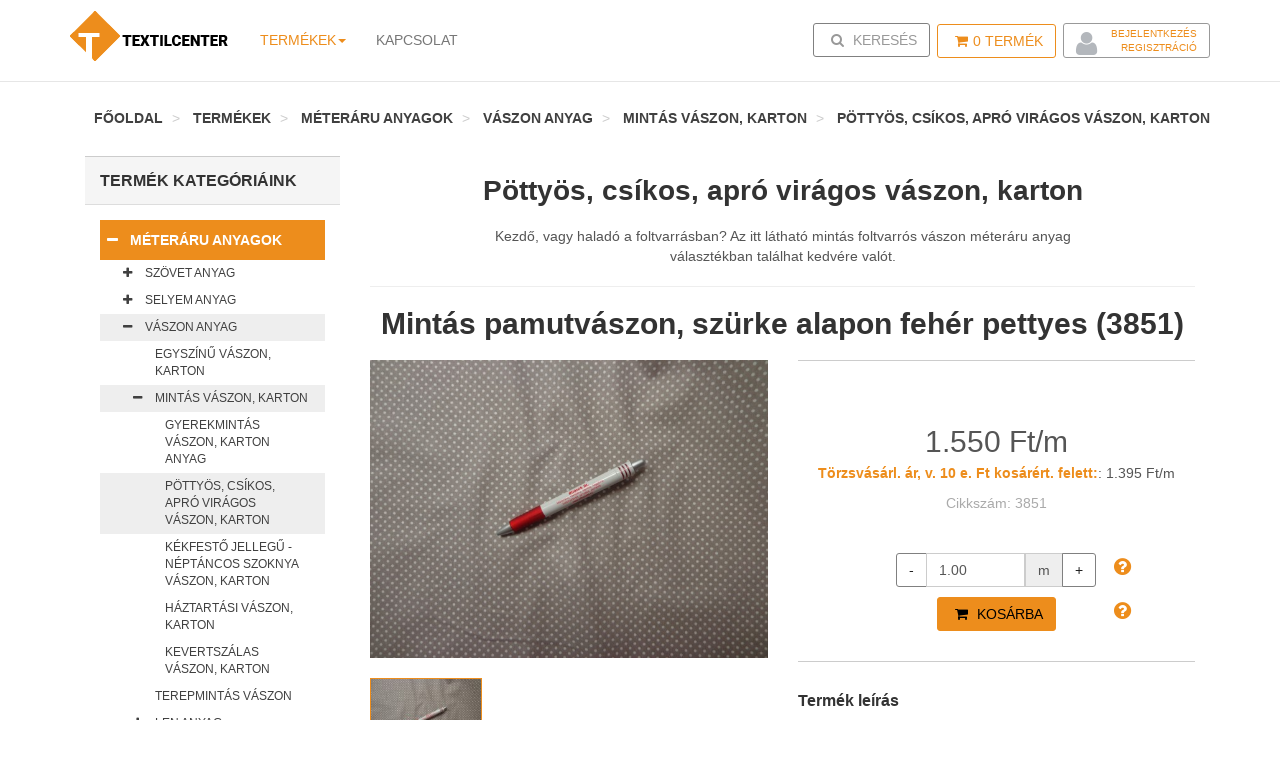

--- FILE ---
content_type: text/html; charset=UTF-8
request_url: https://www.textilcenter.hu/mintas-pamut-vaszon-karton-szurke-tupettyes
body_size: 24798
content:
<!DOCTYPE html>
<html lang="hu" xmlns:og="http://ogp.me/ns#" xmlns:fb="https://www.facebook.com/2008/fbml">

    <head>

        <script id="Cookiebot" src="https://consent.cookiebot.com/uc.js" data-cbid="a97e5399-0b1d-4d51-a4a4-69caa5e5e620" data-blockingmode="auto" type="text/javascript"></script>

<meta charset="utf-8">
<meta http-equiv="X-UA-Compatible" content="IE=edge">
<meta name="viewport" content="width=device-width, initial-scale=1">

<title>Mintás pamutvászon</title>

<meta name="DC.Title" content="Mintás pamutvászon">
<meta name="description" content="Kézügyesség és kreativitás! A foltvarrók csodálatos termékeikhez méteráru ITT vásárolnak!">

<link href='https://fonts.googleapis.com/css?family=Open+Sans:400,400italic,600,600italic,700,700italic,800,800italic,300italic,300&subset=latin,latin-ext' rel='stylesheet' type='text/css'>
<link href='https://fonts.googleapis.com/css?family=Roboto+Slab:400,300,700&subset=latin,latin-ext' rel='stylesheet' type='text/css'>
<link href='https://fonts.googleapis.com/css?family=Merriweather:400,700,700italic,400italic&subset=latin,latin-ext' rel='stylesheet' type='text/css'>

<meta property="og:title" content="Mintás pamutvászon" />
<meta property="og:description" content="Kézügyesség és kreativitás! A foltvarrók csodálatos termékeikhez méteráru ITT vásárolnak!">
<meta property="og:type" content="image/jpeg" />
<meta property="og:url" content="https://www.textilcenter.hu/mintas-pamut-vaszon-karton-szurke-tupettyes" />
    <meta property="og:image" content="https://www.textilcenter.hu/_upload/images/catalog/39240/640x480/3851.JPG" />

    <link href="https://www.textilcenter.hu/assets/dist/style.min.43b1c748028b5f14e42639474a771ef2.css" rel="stylesheet">
<link href="https://www.textilcenter.hu/assets/css/print.css" rel="stylesheet" media="print">


<!-- HTML5 Shim and Respond.js IE8 support of HTML5 elements and media queries -->
<!-- WARNING: Respond.js doesn't work if you view the page via file:// -->
<!--[if lt IE 9]>
<script src="https://oss.maxcdn.com/html5shiv/3.7.2/html5shiv.min.js"></script>
<script src="https://oss.maxcdn.com/respond/1.4.2/respond.min.js"></script>
<![endif]-->

<!-- Favicons -->
<link rel="shortcut icon" href="/assets/ico/favicon.ico" type="image/x-icon" />
<link rel="apple-touch-icon" href="/assets/images/ico/apple-touch-icon.png" />
<link rel="apple-touch-icon" sizes="57x57" href="/assets/images/ico/apple-touch-icon-57x57.png" />
<link rel="apple-touch-icon" sizes="72x72" href="/assets/images/ico/apple-touch-icon-72x72.png" />
<link rel="apple-touch-icon" sizes="76x76" href="/assets/images/ico/apple-touch-icon-76x76.png" />
<link rel="apple-touch-icon" sizes="114x114" href="/assets/images/ico/apple-touch-icon-114x114.png" />
<link rel="apple-touch-icon" sizes="120x120" href="/assets/images/ico/apple-touch-icon-120x120.png" />
<link rel="apple-touch-icon" sizes="144x144" href="/assets/images/ico/apple-touch-icon-144x144.png" />
<link rel="apple-touch-icon" sizes="152x152" href="/assets/images/ico/apple-touch-icon-152x152.png" />
<link rel="apple-touch-icon" sizes="180x180" href="/assets/images/ico/apple-touch-icon-180x180.png" />
<meta name="author" content="NeoSoft Kft. - www.neosoft.hu">
<meta name="owner" content="ÖLTÖZÉK BT. - H. 8000. Székesfehérvár, Sziget u. 37. Tel.: +36 22 329 779; e-mail: info@textilcenter.hu">
<meta name="copyright" content="ÖLTÖZÉK BT. - H. 8000. Székesfehérvár, Sziget u. 37. Tel.: +36 22 329 779; e-mail: info@textilcenter.hu">


<meta name="author" content="NeoSoft Kft. - www.neosoft.hu">
<!--

NeoSoft Kft.

NeoSoft.hu
Honlapkészítés, portálfejlesztés, webáruház készítés

-->
<!-- Google tag (gtag.js) -->
<script async src="https://www.googletagmanager.com/gtag/js?id=G-FHF1QXKWZD"></script>
<script>
  window.dataLayer = window.dataLayer || [];
  function gtag(){dataLayer.push(arguments);}
  gtag('js', new Date());

  gtag('config', 'G-FHF1QXKWZD');
</script>
<meta name="google-site-verification" content="ew6YbQWszasLIaH0xU49W5pVNuJ0z3viwnWaKv43JA0" />
<style>
	.cc_banner-wrapper {
    	z-index: 99999 !important;
    }
</style>
    </head>

    <body class="top-page" id="topPage">
        <div class="navbar navbar-default navbar-fixed-top yamm" role="navigation" id="navbar">
            <div class="container">
                <div class="navbar-header">
    <a class="navbar-brand home" href="/">
        <img src="https://www.textilcenter.hu/assets/images/logo/logo.png" title="Textilcenter" alt="Textilcenter" class="hidden-xs hidden-sm">
        <img src="https://www.textilcenter.hu/assets/images/logo/logo-small.png" title="Textilcenter" alt="Textilcenter" class="visible-xs visible-sm"><span class="sr-only">-</span>
    </a>
    <div class="navbar-buttons">
        <button type="button" class="navbar-toggle btn-primary" data-toggle="collapse" data-target="#navigation">
            <span class="sr-only">Toggle navigation</span>
            <i class="fa fa-align-justify"></i>
        </button>
                 <a class="btn btn-primary navbar-toggle filter_icon">
            <i class="fa fa-filter"></i></span>
        </a>
        
<!--	    <a class="btn btn-default navbar-toggle" href="/auth">-->
<!--		    <i class="fa fa-user"></i>-->
<!--	    </a>-->

        <a class="btn btn-primary navbar-toggle" href="/checkout/cart">
            <i class="fa fa-shopping-cart"></i>  <span class="cart-count">0</span> <span class="hidden-xs">Termék</span>
        </a>

        <button type="button" class="navbar-toggle btn-default" data-toggle="collapse" data-target="#search">
            <span class="sr-only">Toggle search</span>
            <i class="fa fa-search"></i>
        </button>
    </div>
</div>                <div class="navbar-collapse collapse" id="navigation">
<!--    <ul class="nav navbar-nav navbar-left visible-sm visible-xs">-->
<!--        <li class="">-->
<!--            <a role="button" href="/impresszum">Regisztráció</a>-->
<!--            <a role="button" href="/impresszum">Bejelentkezés</a>-->
<!--        </li>-->
<!--    </ul>-->
    <ul class="nav navbar-nav navbar-left">
        <?xml version="1.0"?>
<li class="dropdown yamm-fw active">
    <a href="#" class="dropdown-toggle" data-toggle="dropdown">Termékek<b class="caret"></b></a>
    <ul class="dropdown-menu">
        <li>
            <div class="yamm-content">
                <div class="row">
	                                                                                                                                        <div class="row margin-bottom10">
                                                    <div class="col-sm-4">
                                <a href="/meteraru-anyag-szovet-selyem-vaszon-dzsorze-vetex-tull-vizallo">
                                    <img src="/_upload/catalog_pic/400x80/4_33280.jpg" class="img-responsive" alt="Méteráru anyagok" title="Méteráru anyagok"/>
                                    <h3 class="margin-top10" style="">Méteráru anyagok</h3>
                                </a>
                            </div>
                        	                                                                                                                                            <div class="col-sm-4">
                                <a href="/rovidaru-anyag">
                                    <img src="/_upload/catalog_pic/400x80/4_33492.jpg" class="img-responsive" alt="Rövidáru" title="Rövidáru"/>
                                    <h3 class="margin-top10" style="">Rövidáru</h3>
                                </a>
                            </div>
                        	                                                                                                                                            <div class="col-sm-4">
                                <a href="/fuggony">
                                    <img src="/_upload/catalog_pic/400x80/4_33494.jpg" class="img-responsive" alt="Függöny" title="Függöny"/>
                                    <h3 class="margin-top10" style="">Függöny</h3>
                                </a>
                            </div>
                                                    </div>
                        	                                                                                                                                            <div class="row margin-bottom10">
                                                    <div class="col-sm-4">
                                <a href="/karpit-butorszovet-anyag-mubor-autoteto-anyag">
                                    <img src="/_upload/catalog_pic/400x80/4_33495.jpg" class="img-responsive" alt="Kárpit, bútorszövet, műbőr anyag" title="Kárpit, bútorszövet, műbőr anyag"/>
                                    <h3 class="margin-top10" style="">Kárpit, bútorszövet, műbőr anyag</h3>
                                </a>
                            </div>
                        	                                                                                                                                            <div class="col-sm-4">
                                <a href="/szivacs-tabla-gyerekagy-kutyafekhely-sorpad-uloparna-fotel-jatszoszonyeg">
                                    <img src="/_upload/catalog_pic/400x80/4_33547.jpg" class="img-responsive" alt="Szivacs táblában" title="Szivacs táblában"/>
                                    <h3 class="margin-top10" style="">Szivacs táblában</h3>
                                </a>
                            </div>
                        	                                                                                                                                            <div class="col-sm-4">
                                <a href="/ponyva-anyag">
                                    <img src="/_upload/catalog_pic/400x80/4_33496.jpg" class="img-responsive" alt="Ponyva anyag" title="Ponyva anyag"/>
                                    <h3 class="margin-top10" style="">Ponyva anyag</h3>
                                </a>
                            </div>
                                                    </div>
                        	                                                                                                                                            <div class="row margin-bottom10">
                                                    <div class="col-sm-4">
                                <a href="/kulteri-anyag">
                                    <img src="/_upload/catalog_pic/400x80/4_33497.jpg" class="img-responsive" alt="Kültéri vízlepergető, vízálló - és nyugágy anyagok" title="Kültéri vízlepergető, vízálló - és nyugágy anyagok"/>
                                    <h3 class="margin-top10" style="">Kültéri vízlepergető, vízálló - és nyugágy anyagok</h3>
                                </a>
                            </div>
                        	                                                                                                                                            <div class="col-sm-4">
                                <a href="/olcso-meteraru-rovidaru-fuggony-mubor-szivacs-anyag">
                                    <img src="/_upload/catalog_pic/400x80/4_41117.jpg" class="img-responsive" alt="Kifutó, vagy akciós áruk jó áron" title="Kifutó, vagy akciós áruk jó áron"/>
                                    <h3 class="margin-top10" style="border-bottom: 1px solid red; color: red;">Kifutó, vagy akciós áruk jó áron</h3>
                                </a>
                            </div>
                        	                                                                                                                                            <div class="col-sm-4">
                                <a href="/kutya-ruha-anyag-meleg-vizallo-vizhatlan-eros-kopasallo-mintas-egyszinu-heveder-csat-karabiner-fekhely-parna">
                                    <img src="/_upload/catalog_pic/400x80/4_45407.jpg" class="img-responsive" alt="Kutyusoknak minden egy helyen!" title="Kutyusoknak minden egy helyen!"/>
                                    <h3 class="margin-top10" style="">Kutyusoknak minden egy helyen!</h3>
                                </a>
                            </div>
                                                    </div>
                        	                                                                                                                                            <div class="row margin-bottom10">
                                                    <div class="col-sm-4">
                                <a href="/diszkont-reszleg">
                                    <img src="/_upload/catalog_pic/400x80/4_49805.jpg" class="img-responsive" alt="Diszkont részleg" title="Diszkont részleg"/>
                                    <h3 class="margin-top10" style="">Diszkont részleg</h3>
                                </a>
                            </div>
                        	                                                        </div>
            </div>
            <div class="row">
                <div class="footer clearfix hidden-xs">
                    <h4 class="pull-right">Termékek</h4>
                </div>
            </div>
        </li>
    </ul>
</li><li class=""><a role="button" aria-haspopup="true" aria-expanded="false" href="/textilcenter-kapcsolat">Kapcsolat</a></li>
    </ul>
</div>
<div class="navbar-collapse collapse right" id="basket-overview">
    <a href="/checkout/cart" class="btn btn-primary navbar-btn"><i class="fa fa-shopping-cart"></i><span class="cart-count">0</span> Termék    </a>
    <div class="btn navbar-btn  btn-padding-0">
	            <i class="fa fa-user top-user-list">
            <ul>
                <li><a href="/auth/login">Bejelentkezés</a></li>
                <li><a href="/auth/register">Regisztráció</a></li>
            </ul>
        </i>
	        </div>
</div>
<div class="navbar-collapse collapse right">
    <button type="button" class="btn navbar-btn btn-default" data-toggle="collapse" data-target="#search">
        <span class="sr-only">Toggle search</span>
        <i class="fa fa-search"></i> Keresés    </button>
</div>
<div class="collapse clearfix" id="search">
    <form method="get" action="/search/index" id="search-form">
        <div class="navbar-form" role="search" id="page-search">
            <div class="input-group">
                <input type="text" name="keyword" class="form-control typeahead" autocomplete="off" id="typeaheadsearch" placeholder="Keresés">
                <span class="input-group-btn">
                <button type="submit" class="btn btn-primary"><i class="fa fa-search"></i></button>
            </span>
            </div>
        </div>
    </form>
</div>


<!--<ul class="nav navbar-nav navbar-left">-->
<!--    --><!--</ul>-->
<!--</div>-->
<!--<div class="navbar-collapse collapse right" id="basket-overview">-->
<!--    <a href="/checkout/cart" class="btn btn-primary navbar-btn"><i class="fa fa-shopping-cart"></i><span class="cart-count">--><!--</span> --><!--</a>-->
<!--</div>-->
<!--<div class="navbar-collapse collapse right">-->
<!--    <button type="button" class="btn navbar-btn btn-default" data-toggle="collapse" data-target="#search">-->
<!--        <span class="sr-only">Toggle search</span>-->
<!--        <i class="fa fa-search"></i> --><!--    </button>-->
<!--    <a class="btn navbar-btn btn-default" href="/auth">-->
<!--        <i class="fa fa-user"></i>-->
<!--    </a>-->
<!--</div>-->
<!--<div class="collapse clearfix" id="search">-->
<!--    <form method="get" action="/search/index" id="search-form">-->
<!--        <div class="navbar-form" role="search" id="page-search">-->
<!--            <div class="input-group">-->
<!--                <input type="text" name="keyword" class="form-control typeahead" autocomplete="off" id="typeaheadsearch" placeholder="--><!--">-->
<!--                <span class="input-group-btn">-->
<!--                <button type="submit" class="btn btn-primary"><i class="fa fa-search"></i></button>-->
<!--            </span>-->
<!--            </div>-->
<!--        </div>-->
<!--    </form>-->
<!--</div>-->            </div>
        </div>
        <div class="text-center visible-xs visible-sm">
            <div class="btn navbar-btn btn-padding-0 margin-top0">
                                    <i class="fa fa-user top-user-list">
                        <ul>
                            <li><a href="/auth/login">Bejelentkezés</a></li>
                            <li><a href="/auth/register">Regisztráció</a></li>
                        </ul>
                    </i>
                            </div>
        </div>
        
            <section class="breadcrumb-section">
        <div class="container">
            <ol class="breadcrumb">
                <li><a href="/">Főoldal</a></li>
                                    <li>
                        <a href="/catalog/index/33280">Termékek</a>
                    </li>
                                    <li>
                        <a href="/meteraru-anyag-szovet-selyem-vaszon-dzsorze-vetex-tull-vizallo">Méteráru anyagok</a>
                    </li>
                                    <li>
                        <a href="/vaszon-anyag">Vászon anyag</a>
                    </li>
                                    <li>
                        <a href="/mintas-vaszon-karton">Mintás vászon, karton</a>
                    </li>
                                    <li>
                        <a href="/pottyos-csikos-apro-viragos-vaszon-karton">Pöttyös, csíkos, apró virágos vászon, karton</a>
                    </li>
                            </ol>
        </div>
    </section>

                    <div id="content">
                <div class="container">
                    <div class="col-md-9 pull-right">
        <div class="row">
        <div class="col-sm-12">
            <h1 class="text-center category-name">Pöttyös, csíkos, apró virágos vászon, karton</h1>
            <p class="text-center">Kezdő, vagy haladó a foltvarrásban? Az itt látható mintás foltvarrós vászon méteráru anyag<br />választékban találhat kedvére valót.</p>
            <hr>
            <h2 class="text-center">Mintás pamutvászon, szürke alapon fehér pettyes (3851)</h2>
        </div>
    </div>
    <div class="row" id="productMain">
        <div class="col-sm-6">
            <div id="mainImage">
                <img id="main_image" src="https://www.textilcenter.hu/_upload/images/catalog/39240/640x480/3851.JPG" data-zoom-image="https://www.textilcenter.hu/_upload/images/catalog/39240/1280x960/3851.JPG" alt="Mintás pamutvászon, szürke alapon fehér pettyes (3851)" title="Mintás pamutvászon, szürke alapon fehér pettyes (3851)" class="img-responsive"/>
            </div>
                        <div class="row thumbs margin-top20" id="product_gallery">
                                    <div class="col-xs-4 margin-bottom20">
                        <a href="#" class="active" data-image="https://www.textilcenter.hu/_upload/images/catalog/39240/640x480/3851.JPG" data-zoom-image="https://www.textilcenter.hu/_upload/images/catalog/39240/1280x960/3851.JPG">
                            <img id="main_image" src="https://www.textilcenter.hu/_upload/images/catalog/39240/160x120/3851.JPG" alt="Mintás pamutvászon, szürke alapon fehér pettyes (3851)" title="Mintás pamutvászon, szürke alapon fehér pettyes (3851)" class="img-responsive"/>
                        </a>
                    </div>
                            </div>
        </div>
        <div class="col-sm-6">
            <div class="box">
                <p class="price margin-bottom0">
                                                                1.550 Ft/m                                    </p>
                                    <p style="text-align: center"><a style="color: #ed8d1c; font-weight: bold;" href="/hogyan-lehet-torzsvasarlo">Törzsvásárl. ár, v. 10 e. Ft kosárért. felett:</a>: 1.395 Ft/m</p>

                <p class="text-center margin-bottom40 serial-info">
                    Cikkszám: 3851                </p>
                <p class="text-center">

                    <div style="width: 200px; margin-left: auto; margin-right: auto;">
                        <a style="cursor: help; font-size: 20px; position: absolute; right: calc(50% - 140px);" data-toggle="tooltip_catalog" data-placement="bottom" data-content='<div style="text-align: left;"><span style="font-size: 10pt;"><strong>Információ a mennyiségek megadásáról:</strong></span></div>
<div style="text-align: left;"><span style="font-size: 10pt;"></span></div>
<div style="text-align: left;"><span style="font-size: 10pt;">Az egyes termékeket -  a minimális rendelési mennyiségen felül - a "Rendelési mennyiség változtatási egysége" </span></div>
<div style="text-align: left;"><span style="font-size: 10pt;">szerinti lépcsőzéssel tudja megrendelni.</span></div>
<div style="text-align: left;"><span style="font-size: 10pt;">Például ha a minimális rendelési mennyiség 0.5 m, akkor nem tud rendelni 0.2 métert, de tud</span></div>
<div style="text-align: left;"><span style="font-size: 10pt;">0.6 vagy 0.8 vagy 1.7 métert stb, stb.</span></div>
<div style="text-align: left;"><span style="font-size: 10pt;"> A tizedestörttel (pl. 1.5 m) megadni kívánt mennyiség esetén kérjük, a tizedes <strong>vessző</strong> <strong>(,)</strong> helyett<span style="color: #000000;"> <strong>pontot (.)</strong></span> használjon!</span></div>' data-html="true"><i class="fa fa-question-circle"></i></i></a>
                        <input type="text" class="form-control item_count" name="cart_count" data-min="0.1" data-step="0.1" data-postfix="m" value="1" style="display: block;">
                    </div>
                </p>
                <p class="text-center">
                    <a style="cursor: help; font-size: 20px; position: absolute; right: calc(50% - 140px);" data-toggle="tooltip_catalog" data-placement="bottom" data-content='A kosár tartalmának megtekintéséhez, vagy a rendelés folyamatának elindításához kattintson a lap tetején látható "KOSÁR"/TERMÉK gombra!' data-html="true"><i class="fa fa-question-circle"></i></i></a>
                    <button class="btn btn-inverse add-to-cart" data-id="39240"><i class="fa fa-shopping-cart"></i> Kosárba</button>
                </p>
            </div>
             <h4>Termék leírás</h4>
            <p class="text-justify">Mintás, szürke alapon fehér pettyes, 100 % pamut alapanyagú karton. Beavatandó!  Foltvarróknak, néptáncos ruháknak, lakásdekoráció céljára ajánljuk!</p>
        </div>

    </div>
    <div class="row">
        <div class="col-sm-12">
            <div class="box social" id="product-social">
    <h4>Megosztás a közösségi oldalakon</h4>
    <p>
        <a href="https://www.facebook.com/sharer/sharer.php?u=https://textilcenter.hu/mintas-pamut-vaszon-karton-szurke-tupettyes" class="external facebook" data-animate-hover="pulse"><i class="fa fa-facebook"></i></a>
        <a href="https://plus.google.com/share?url=https://textilcenter.hu/mintas-pamut-vaszon-karton-szurke-tupettyes" class="external gplus" data-animate-hover="pulse"><i class="fa fa-google-plus"></i></a>
                    <a href="https://pinterest.com/pin/create/button/?url=https://textilcenter.hu/mintas-pamut-vaszon-karton-szurke-tupettyes&media=https://textilcenter.huhttps://www.textilcenter.hu/_upload/images/catalog/39240/400x400/3851.JPG&description=Mintás, szürke alapon fehér pettyes, 100 % pamut alapanyagú karton. Beavatandó!  Foltvarróknak, néptáncos ruháknak, lakásdekoráció céljára ajánljuk!" class="email" data-animate-hover="pulse"><i class="fa fa-pinterest-p"></i></a>
            </p>
</div>        </div>
    </div>
    <div class="box" id="details">
         <div class="row">
            <div class="col-sm-12">
                                                                                                                                                                                            <h4>Alapadatok</h4>
                    <table class="table table-bordered">
                        <tbody>
                                                            <tr>
                                                                                                                                <tr>
                                                                                                                                <tr>
                                                                                                <tr>
                                                                                                <tr>
                                                                                                <tr>
                                                                                                <tr>
                                                                                                                                <tr>
                                                                                                                                <tr>
                                                                                                                                <tr>
                                                                                                                                                                
                                                                <td width="50%"><b>Szín</b></td>
                                <td width="50%">
                                                                              - fehér-törtfehér<br>- szürke árnyalatai                                                                      </td>
                                </tr>
                                                            <tr>
                                                                                                <tr>
                                                                                                                                <tr>
                                                                                                <tr>
                                                                                                <tr>
                                                                                                <tr>
                                                                                                                                <tr>
                                                                                                <tr>
                                                                                                                                <tr>
                                                                                                <tr>
                                                                                                <tr>
                                                                                                <tr>
                                                                                                <tr>
                                                                                                <tr>
                                                                                                <tr>
                                                                                                <tr>
                                                                                                                                <tr>
                                                                                                                                <tr>
                                                                                                <tr>
                                                                                                <tr>
                                                                                                <tr>
                                                                                                <tr>
                                                                                                                                                                
                                                                <td width="50%"><b>Szélesség</b></td>
                                <td width="50%">
                                                                                                                           140 cm                                                                                                               </td>
                                </tr>
                                                            <tr>
                                                                                                <tr>
                                                                                                <tr>
                                                                                                <tr>
                                                                                                <tr>
                                                                                                <tr>
                                                                                                                                <tr>
                                                                                                <tr>
                                                                                        </tbody>
                    </table>
                                                                                                                                                            <h4>Anyagösszetétel</h4>
                    <table class="table table-bordered">
                        <tbody>
                                                            <tr>
                                                                                                                                                                
                                                                <td width="50%"><b>Pamut</b></td>
                                <td width="50%">
                                                                                                                           100%                                                                                                               </td>
                                </tr>
                                                            <tr>
                                                                                                                                <tr>
                                                                                                                                <tr>
                                                                                                <tr>
                                                                                                <tr>
                                                                                                <tr>
                                                                                                <tr>
                                                                                                                                <tr>
                                                                                                                                <tr>
                                                                                                                                <tr>
                                                                                                                                <tr>
                                                                                                <tr>
                                                                                                                                <tr>
                                                                                                                                <tr>
                                                                                                <tr>
                                                                                                <tr>
                                                                                                <tr>
                                                                                                                                <tr>
                                                                                                <tr>
                                                                                                <tr>
                                                                                                <tr>
                                                                                                <tr>
                                                                                                                                <tr>
                                                                                                <tr>
                                                                                                <tr>
                                                                                                                                <tr>
                                                                                                <tr>
                                                                                                <tr>
                                                                                                <tr>
                                                                                                <tr>
                                                                                                <tr>
                                                                                                <tr>
                                                                                                                                <tr>
                                                                                                <tr>
                                                                                                                                <tr>
                                                                                        </tbody>
                    </table>
                                                                                                                                                                                                                                                                <h4>Termék speciális tulajdonságok</h4>
                    <table class="table table-bordered">
                        <tbody>
                                                            <tr>
                                                                                                                                <tr>
                                                                                                                                                                
                                                                <td width="50%"><b>Területsürüség</b></td>
                                <td width="50%">
                                                                                                                           140 g/m2                                                                                                               </td>
                                </tr>
                                                            <tr>
                                                                                                <tr>
                                                                                                <tr>
                                                                                                <tr>
                                                                                                <tr>
                                                                                                <tr>
                                                                                                <tr>
                                                                                                <tr>
                                                                                                <tr>
                                                                                                <tr>
                                                                                                <tr>
                                                                                                <tr>
                                                                                                <tr>
                                                                                                <tr>
                                                                                                <tr>
                                                                                                <tr>
                                                                                                <tr>
                                                                                                <tr>
                                                                                                <tr>
                                                                                                <tr>
                                                                                                <tr>
                                                                                                <tr>
                                                                                                <tr>
                                                                                                <tr>
                                                                                                <tr>
                                                                                                <tr>
                                                                                                <tr>
                                                                                                <tr>
                                                                                                <tr>
                                                                                        </tbody>
                    </table>
                                                                                                                                                            <h4>Felhasználási területek</h4>
                    <table class="table table-bordered">
                        <tbody>
                                                            <tr>
                                                                                                <tr>
                                                                                                                                                                
                                                                <td width="50%"><b>Javasolt termékek</b></td>
                                <td width="50%">
                                                                              - Foltvarrás<br>- Néptáncos ruha<br>- Asztalterítő<br>- Lakástextil                                                                      </td>
                                </tr>
                                                            <tr>
                                                                                        </tbody>
                    </table>
                                                                                                                                                            <h4>Eladással kapcsolatos adatok</h4>
                    <table class="table table-bordered">
                        <tbody>
                                                            <tr>
                                                                                                                                <tr>
                                                                                                                                                                
                                                                <td width="50%"><b>Rendelési mennyiség változtatási egysége</b></td>
                                <td width="50%">
                                                                                                                           0.1 m                                                                                                               </td>
                                </tr>
                                                            <tr>
                                                                                                                                                                
                                                                <td width="50%"><b>Minimális rendelési mennyiség</b></td>
                                <td width="50%">
                                                                                                                           0.5 m                                                                                                               </td>
                                </tr>
                                                    </tbody>
                    </table>
                                            </div>
         </div>
    </div>
                <div class="box">
            <h3>Anyagkezelés textil kresz ábrái</h3>
            <div class="text-center">
                <div class="washcare washcare-5x washcare-lg">
                    <span data-toggle="tooltip_c" title="Maximum 40° mosható">h</span> <span data-toggle="tooltip_c" title="Szárítógépben szárítható, speciális bánásmódot nem igényel">Q</span> <span data-toggle="tooltip_c" title="Vasalható a ruha, de csak max. 150°">E</span> <span data-toggle="tooltip_c" title="A klóros fehérítést mellőzd, mert azt nem szereti a ruha">H</span>                </div>
            </div>
            <!--        <div class="washcare washcare-5x washcare-lg text-center">--><!--</div>-->
        </div>
                <div class="row">
            <div class="col-md-12 col-sm-12">
                <div class="box">
                    <h3>A fenti, vagy keresett termék változatai, - amelyekből itt alul, egy munkamenetben többfélét is egyszerre a lap alján található gyűjtőkosárba helyezhet! (Előtte  a   + -   jelekkel adja meg az egyes termékek mennyiségét!).</h3>
                </div>
            </div>
                                            <div class="col-lg-3 col-md-4 col-sm-6">
                    <div class="common-product">
    <div class="image">
        <a href="/mintas-pamutvaszon-szurke-feher-csikos-karton-agynemu-lakastextil-foltvarras">
            <img src="https://www.textilcenter.hu/_upload/images/catalog/49692/320x240/14720.JPG" alt="Mintás pamutvászon, szürke-fehér csíkos (14720)" title="Mintás pamutvászon, szürke-fehér csíkos (14720)" class="img-responsive image1">
        </a>
    </div>
    <div class="text">
                <h4><a href="/mintas-pamutvaszon-szurke-feher-csikos-karton-agynemu-lakastextil-foltvarras">Mintás pamutvászon, szürke-fehér csíkos (14720)</a></h4>
        <div style="width: 100%; margin-left: auto; margin-right: auto; margin-bottom: 10px">
            <input type="text" class="form-control item_count" name="cart_count_common" data-price="1550" data-id="49692" data-min="0" data-step="0.1" data-postfix="m" value="0" style="display: block;">
        </div>
        <p class="price">
                        1.550 Ft / m                        <br>
                <small><a style="color: #ed8d1c; font-weight: bold;" href="/hogyan-lehet-torzsvasarlo">Törzsvásárl. ár, v. 10 e. Ft kosárért. felett:</a> 1.395 Ft / m</small>

        </p>
    </div>
    
</div>                </div>
                                                                                            <div class="col-lg-3 col-md-4 col-sm-6">
                    <div class="common-product">
    <div class="image">
        <a href="/mintas-pamutvaszon-zold-feher-csikos-karton-agynemu-lakastextil-foltvarras">
            <img src="https://www.textilcenter.hu/_upload/images/catalog/49691/320x240/14719.JPG" alt="Mintás pamutvászon, zöld-fehér csíkos (14719)" title="Mintás pamutvászon, zöld-fehér csíkos (14719)" class="img-responsive image1">
        </a>
    </div>
    <div class="text">
                <h4><a href="/mintas-pamutvaszon-zold-feher-csikos-karton-agynemu-lakastextil-foltvarras">Mintás pamutvászon, zöld-fehér csíkos (14719)</a></h4>
        <div style="width: 100%; margin-left: auto; margin-right: auto; margin-bottom: 10px">
            <input type="text" class="form-control item_count" name="cart_count_common" data-price="1550" data-id="49691" data-min="0" data-step="0.1" data-postfix="m" value="0" style="display: block;">
        </div>
        <p class="price">
                        1.550 Ft / m                        <br>
                <small><a style="color: #ed8d1c; font-weight: bold;" href="/hogyan-lehet-torzsvasarlo">Törzsvásárl. ár, v. 10 e. Ft kosárért. felett:</a> 1.395 Ft / m</small>

        </p>
    </div>
    
</div>                </div>
                                                                    <div class="clearfix visible-sm visible-xs"></div>
                                                            <div class="col-lg-3 col-md-4 col-sm-6">
                    <div class="common-product">
    <div class="image">
        <a href="/mintas-pamutvaszon-mustarsarga-alapon-feher-pottyos-2-mm">
            <img src="https://www.textilcenter.hu/_upload/images/catalog/49149/320x240/14199.JPG" alt="Mintás pamutvászon, mustársárga alapon fehér pöttyös (14199)" title="Mintás pamutvászon, mustársárga alapon fehér pöttyös (14199)" class="img-responsive image1">
        </a>
    </div>
    <div class="text">
                <h4><a href="/mintas-pamutvaszon-mustarsarga-alapon-feher-pottyos-2-mm">Mintás pamutvászon, mustársárga alapon fehér pöttyös (14199)</a></h4>
        <div style="width: 100%; margin-left: auto; margin-right: auto; margin-bottom: 10px">
            <input type="text" class="form-control item_count" name="cart_count_common" data-price="1550" data-id="49149" data-min="0" data-step="0.1" data-postfix="m" value="0" style="display: block;">
        </div>
        <p class="price">
                        1.550 Ft / m                        <br>
                <small><a style="color: #ed8d1c; font-weight: bold;" href="/hogyan-lehet-torzsvasarlo">Törzsvásárl. ár, v. 10 e. Ft kosárért. felett:</a> 1.395 Ft / m</small>

        </p>
    </div>
    
</div>                </div>
                                                    <div class="clearfix visible-md"></div>
                                                                            <div class="col-lg-3 col-md-4 col-sm-6">
                    <div class="common-product">
    <div class="image">
        <a href="/mintas-pamutvaszon-bordo-alapon-feher-pottyos-2-mm">
            <img src="https://www.textilcenter.hu/_upload/images/catalog/49148/320x240/14198.JPG" alt="Mintás pamutvászon, bordó alapon fehér pöttyös (14198)" title="Mintás pamutvászon, bordó alapon fehér pöttyös (14198)" class="img-responsive image1">
        </a>
    </div>
    <div class="text">
                <h4><a href="/mintas-pamutvaszon-bordo-alapon-feher-pottyos-2-mm">Mintás pamutvászon, bordó alapon fehér pöttyös (14198)</a></h4>
        <div style="width: 100%; margin-left: auto; margin-right: auto; margin-bottom: 10px">
            <input type="text" class="form-control item_count" name="cart_count_common" data-price="1550" data-id="49148" data-min="0" data-step="0.1" data-postfix="m" value="0" style="display: block;">
        </div>
        <p class="price">
                        1.550 Ft / m                        <br>
                <small><a style="color: #ed8d1c; font-weight: bold;" href="/hogyan-lehet-torzsvasarlo">Törzsvásárl. ár, v. 10 e. Ft kosárért. felett:</a> 1.395 Ft / m</small>

        </p>
    </div>
    
</div>                </div>
                		            <div class="clearfix visible-lg"></div>
                                                                    <div class="clearfix visible-sm visible-xs"></div>
                                                            <div class="col-lg-3 col-md-4 col-sm-6">
                    <div class="common-product">
    <div class="image">
        <a href="/mintas-pamutvaszon-praline-alapon-feher-pottyos-2-mm">
            <img src="https://www.textilcenter.hu/_upload/images/catalog/49147/320x240/14197.JPG" alt="Mintás pamutvászon, praliné alapon fehér pöttyös (14197)" title="Mintás pamutvászon, praliné alapon fehér pöttyös (14197)" class="img-responsive image1">
        </a>
    </div>
    <div class="text">
                <h4><a href="/mintas-pamutvaszon-praline-alapon-feher-pottyos-2-mm">Mintás pamutvászon, praliné alapon fehér pöttyös (14197)</a></h4>
        <div style="width: 100%; margin-left: auto; margin-right: auto; margin-bottom: 10px">
            <input type="text" class="form-control item_count" name="cart_count_common" data-price="1550" data-id="49147" data-min="0" data-step="0.1" data-postfix="m" value="0" style="display: block;">
        </div>
        <p class="price">
                        1.550 Ft / m                        <br>
                <small><a style="color: #ed8d1c; font-weight: bold;" href="/hogyan-lehet-torzsvasarlo">Törzsvásárl. ár, v. 10 e. Ft kosárért. felett:</a> 1.395 Ft / m</small>

        </p>
    </div>
    
</div>                </div>
                                                                                            <div class="col-lg-3 col-md-4 col-sm-6">
                    <div class="common-product">
    <div class="image">
        <a href="/mintas-pamutvaszon-narancssarga-alapon-feher-pottyos-2-mm">
            <img src="https://www.textilcenter.hu/_upload/images/catalog/48764/320x240/13836.jpg" alt="Mintás pamutvászon, narancssárga alapon fehér pöttyös (13836)" title="Mintás pamutvászon, narancssárga alapon fehér pöttyös (13836)" class="img-responsive image1">
        </a>
    </div>
    <div class="text">
                <h4><a href="/mintas-pamutvaszon-narancssarga-alapon-feher-pottyos-2-mm">Mintás pamutvászon, narancssárga alapon fehér pöttyös (13836)</a></h4>
        <div style="width: 100%; margin-left: auto; margin-right: auto; margin-bottom: 10px">
            <input type="text" class="form-control item_count" name="cart_count_common" data-price="1550" data-id="48764" data-min="0" data-step="0.1" data-postfix="m" value="0" style="display: block;">
        </div>
        <p class="price">
                        1.550 Ft / m                        <br>
                <small><a style="color: #ed8d1c; font-weight: bold;" href="/hogyan-lehet-torzsvasarlo">Törzsvásárl. ár, v. 10 e. Ft kosárért. felett:</a> 1.395 Ft / m</small>

        </p>
    </div>
    
</div>                </div>
                                                    <div class="clearfix visible-md"></div>
                                                    <div class="clearfix visible-sm visible-xs"></div>
                                                            <div class="col-lg-3 col-md-4 col-sm-6">
                    <div class="common-product">
    <div class="image">
        <a href="/mintas-pamutvaszon-farmerkek-alapon-feher-pottyos-2-mm">
            <img src="https://www.textilcenter.hu/_upload/images/catalog/48763/320x240/13835.jpg" alt="Mintás pamutvászon, farmerkék alapon fehér pöttyös (13835)" title="Mintás pamutvászon, farmerkék alapon fehér pöttyös (13835)" class="img-responsive image1">
        </a>
    </div>
    <div class="text">
                <h4><a href="/mintas-pamutvaszon-farmerkek-alapon-feher-pottyos-2-mm">Mintás pamutvászon, farmerkék alapon fehér pöttyös (13835)</a></h4>
        <div style="width: 100%; margin-left: auto; margin-right: auto; margin-bottom: 10px">
            <input type="text" class="form-control item_count" name="cart_count_common" data-price="1550" data-id="48763" data-min="0" data-step="0.1" data-postfix="m" value="0" style="display: block;">
        </div>
        <p class="price">
                        1.550 Ft / m                        <br>
                <small><a style="color: #ed8d1c; font-weight: bold;" href="/hogyan-lehet-torzsvasarlo">Törzsvásárl. ár, v. 10 e. Ft kosárért. felett:</a> 1.395 Ft / m</small>

        </p>
    </div>
    
</div>                </div>
                                                                                            <div class="col-lg-3 col-md-4 col-sm-6">
                    <div class="common-product">
    <div class="image">
        <a href="/mintas-pamutvaszon-peneszzold-alapon-feher-pottyos-2-mm">
            <img src="https://www.textilcenter.hu/_upload/images/catalog/48761/320x240/13833.jpg" alt="Mintás pamutvászon, penészzöld alapon fehér pöttyös (13833)" title="Mintás pamutvászon, penészzöld alapon fehér pöttyös (13833)" class="img-responsive image1">
        </a>
    </div>
    <div class="text">
                <h4><a href="/mintas-pamutvaszon-peneszzold-alapon-feher-pottyos-2-mm">Mintás pamutvászon, penészzöld alapon fehér pöttyös (13833)</a></h4>
        <div style="width: 100%; margin-left: auto; margin-right: auto; margin-bottom: 10px">
            <input type="text" class="form-control item_count" name="cart_count_common" data-price="1550" data-id="48761" data-min="0" data-step="0.1" data-postfix="m" value="0" style="display: block;">
        </div>
        <p class="price">
                        1.550 Ft / m                        <br>
                <small><a style="color: #ed8d1c; font-weight: bold;" href="/hogyan-lehet-torzsvasarlo">Törzsvásárl. ár, v. 10 e. Ft kosárért. felett:</a> 1.395 Ft / m</small>

        </p>
    </div>
    
</div>                </div>
                		            <div class="clearfix visible-lg"></div>
                                                                    <div class="clearfix visible-sm visible-xs"></div>
                                                            <div class="col-lg-3 col-md-4 col-sm-6">
                    <div class="common-product">
    <div class="image">
        <a href="/mintas-pamutvaszon-terrakotta-alapon-feher-pottyos-2-mm">
            <img src="https://www.textilcenter.hu/_upload/images/catalog/48760/320x240/13832.jpg" alt="Mintás pamutvászon, terrakotta alapon fehér pöttyös (13832)" title="Mintás pamutvászon, terrakotta alapon fehér pöttyös (13832)" class="img-responsive image1">
        </a>
    </div>
    <div class="text">
                <h4><a href="/mintas-pamutvaszon-terrakotta-alapon-feher-pottyos-2-mm">Mintás pamutvászon, terrakotta alapon fehér pöttyös (13832)</a></h4>
        <div style="width: 100%; margin-left: auto; margin-right: auto; margin-bottom: 10px">
            <input type="text" class="form-control item_count" name="cart_count_common" data-price="1550" data-id="48760" data-min="0" data-step="0.1" data-postfix="m" value="0" style="display: block;">
        </div>
        <p class="price">
                        1.550 Ft / m                        <br>
                <small><a style="color: #ed8d1c; font-weight: bold;" href="/hogyan-lehet-torzsvasarlo">Törzsvásárl. ár, v. 10 e. Ft kosárért. felett:</a> 1.395 Ft / m</small>

        </p>
    </div>
    
</div>                </div>
                                                    <div class="clearfix visible-md"></div>
                                                                            <div class="col-lg-3 col-md-4 col-sm-6">
                    <div class="common-product">
    <div class="image">
        <a href="/mintas-pamutvaszon-vilagosbarna-alapon-feher-pottyos-2-mm">
            <img src="https://www.textilcenter.hu/_upload/images/catalog/48759/320x240/13831.jpg" alt="Mintás pamutvászon, világos barna alapon fehér pöttyös (13831)" title="Mintás pamutvászon, világos barna alapon fehér pöttyös (13831)" class="img-responsive image1">
        </a>
    </div>
    <div class="text">
                <h4><a href="/mintas-pamutvaszon-vilagosbarna-alapon-feher-pottyos-2-mm">Mintás pamutvászon, világos barna alapon fehér pöttyös (13831)</a></h4>
        <div style="width: 100%; margin-left: auto; margin-right: auto; margin-bottom: 10px">
            <input type="text" class="form-control item_count" name="cart_count_common" data-price="1550" data-id="48759" data-min="0" data-step="0.1" data-postfix="m" value="0" style="display: block;">
        </div>
        <p class="price">
                        1.550 Ft / m                        <br>
                <small><a style="color: #ed8d1c; font-weight: bold;" href="/hogyan-lehet-torzsvasarlo">Törzsvásárl. ár, v. 10 e. Ft kosárért. felett:</a> 1.395 Ft / m</small>

        </p>
    </div>
    
</div>                </div>
                                                                    <div class="clearfix visible-sm visible-xs"></div>
                                                            <div class="col-lg-3 col-md-4 col-sm-6">
                    <div class="common-product">
    <div class="image">
        <a href="/mintas-pamutvaszon-sotetkek-alapon-feher-pottyos">
            <img src="https://www.textilcenter.hu/_upload/images/catalog/48684/320x240/13756.JPG" alt="Mintás pamutvászon, sötétkék alapon fehér pöttyös (13757)" title="Mintás pamutvászon, sötétkék alapon fehér pöttyös (13757)" class="img-responsive image1">
        </a>
    </div>
    <div class="text">
                <h4><a href="/mintas-pamutvaszon-sotetkek-alapon-feher-pottyos">Mintás pamutvászon, sötétkék alapon fehér pöttyös (13757)</a></h4>
        <div style="width: 100%; margin-left: auto; margin-right: auto; margin-bottom: 10px">
            <input type="text" class="form-control item_count" name="cart_count_common" data-price="1550" data-id="48684" data-min="0" data-step="0.1" data-postfix="m" value="0" style="display: block;">
        </div>
        <p class="price">
                        1.550 Ft / m                        <br>
                <small><a style="color: #ed8d1c; font-weight: bold;" href="/hogyan-lehet-torzsvasarlo">Törzsvásárl. ár, v. 10 e. Ft kosárért. felett:</a> 1.395 Ft / m</small>

        </p>
    </div>
    
</div>                </div>
                                                                                            <div class="col-lg-3 col-md-4 col-sm-6">
                    <div class="common-product">
    <div class="image">
        <a href="/mintas-pamutvaszon-ekru-alapon-keki-malyva-szurke-leveles">
            <img src="https://www.textilcenter.hu/_upload/images/catalog/48606/320x240/13658.jpg" alt="Mintás pamutvászon, ekrü alapon keki-mályva-szürke leveles (13658)" title="Mintás pamutvászon, ekrü alapon keki-mályva-szürke leveles (13658)" class="img-responsive image1">
        </a>
    </div>
    <div class="text">
                <h4><a href="/mintas-pamutvaszon-ekru-alapon-keki-malyva-szurke-leveles">Mintás pamutvászon, ekrü alapon keki-mályva-szürke leveles (13658)</a></h4>
        <div style="width: 100%; margin-left: auto; margin-right: auto; margin-bottom: 10px">
            <input type="text" class="form-control item_count" name="cart_count_common" data-price="1550" data-id="48606" data-min="0" data-step="0.1" data-postfix="m" value="0" style="display: block;">
        </div>
        <p class="price">
                        1.550 Ft / m                        <br>
                <small><a style="color: #ed8d1c; font-weight: bold;" href="/hogyan-lehet-torzsvasarlo">Törzsvásárl. ár, v. 10 e. Ft kosárért. felett:</a> 1.395 Ft / m</small>

        </p>
    </div>
    
</div>                </div>
                		            <div class="clearfix visible-lg"></div>
                                                    <div class="clearfix visible-md"></div>
                                                    <div class="clearfix visible-sm visible-xs"></div>
                                                            <div class="col-lg-3 col-md-4 col-sm-6">
                    <div class="common-product">
    <div class="image">
        <a href="/mintas-pamutvaszon-piros-alapon-fekete-pottyos">
            <img src="https://www.textilcenter.hu/_upload/images/catalog/48314/320x240/13371.JPG" alt="Mintás pamutvászon, piros alapon fekete pöttyös (13371)" title="Mintás pamutvászon, piros alapon fekete pöttyös (13371)" class="img-responsive image1">
        </a>
    </div>
    <div class="text">
                <h4><a href="/mintas-pamutvaszon-piros-alapon-fekete-pottyos">Mintás pamutvászon, piros alapon fekete pöttyös (13371)</a></h4>
        <div style="width: 100%; margin-left: auto; margin-right: auto; margin-bottom: 10px">
            <input type="text" class="form-control item_count" name="cart_count_common" data-price="1550" data-id="48314" data-min="0" data-step="0.1" data-postfix="m" value="0" style="display: block;">
        </div>
        <p class="price">
                        1.550 Ft / m                        <br>
                <small><a style="color: #ed8d1c; font-weight: bold;" href="/hogyan-lehet-torzsvasarlo">Törzsvásárl. ár, v. 10 e. Ft kosárért. felett:</a> 1.395 Ft / m</small>

        </p>
    </div>
    
</div>                </div>
                                                                                            <div class="col-lg-3 col-md-4 col-sm-6">
                    <div class="common-product">
    <div class="image">
        <a href="/mintas-pamutvaszon-karton-rozsaszin-alapon-feher-apro-pottyos">
            <img src="https://www.textilcenter.hu/_upload/images/catalog/48216/320x240/13276.JPG" alt="Mintás pamutvászon, rózsaszín alapon fehér apró pöttyös (13276)" title="Mintás pamutvászon, rózsaszín alapon fehér apró pöttyös (13276)" class="img-responsive image1">
        </a>
    </div>
    <div class="text">
                <h4><a href="/mintas-pamutvaszon-karton-rozsaszin-alapon-feher-apro-pottyos">Mintás pamutvászon, rózsaszín alapon fehér apró pöttyös (13276)</a></h4>
        <div style="width: 100%; margin-left: auto; margin-right: auto; margin-bottom: 10px">
            <input type="text" class="form-control item_count" name="cart_count_common" data-price="1550" data-id="48216" data-min="0" data-step="0.1" data-postfix="m" value="0" style="display: block;">
        </div>
        <p class="price">
                        1.550 Ft / m                        <br>
                <small><a style="color: #ed8d1c; font-weight: bold;" href="/hogyan-lehet-torzsvasarlo">Törzsvásárl. ár, v. 10 e. Ft kosárért. felett:</a> 1.395 Ft / m</small>

        </p>
    </div>
    
</div>                </div>
                                                                    <div class="clearfix visible-sm visible-xs"></div>
                                                            <div class="col-lg-3 col-md-4 col-sm-6">
                    <div class="common-product">
    <div class="image">
        <a href="/mintas-pamutvaszon-karton-piros-alapon-feher-pottyos">
            <img src="https://www.textilcenter.hu/_upload/images/catalog/48152/320x240/13214.JPG" alt="Mintás pamutvászon, piros alapon fehér pöttyös (13214)" title="Mintás pamutvászon, piros alapon fehér pöttyös (13214)" class="img-responsive image1">
        </a>
    </div>
    <div class="text">
                <h4><a href="/mintas-pamutvaszon-karton-piros-alapon-feher-pottyos">Mintás pamutvászon, piros alapon fehér pöttyös (13214)</a></h4>
        <div style="width: 100%; margin-left: auto; margin-right: auto; margin-bottom: 10px">
            <input type="text" class="form-control item_count" name="cart_count_common" data-price="1550" data-id="48152" data-min="0" data-step="0.1" data-postfix="m" value="0" style="display: block;">
        </div>
        <p class="price">
                        1.550 Ft / m                        <br>
                <small><a style="color: #ed8d1c; font-weight: bold;" href="/hogyan-lehet-torzsvasarlo">Törzsvásárl. ár, v. 10 e. Ft kosárért. felett:</a> 1.395 Ft / m</small>

        </p>
    </div>
    
</div>                </div>
                                                    <div class="clearfix visible-md"></div>
                                                                            <div class="col-lg-3 col-md-4 col-sm-6">
                    <div class="common-product">
    <div class="image">
        <a href="/mintas-pamutvaszon-karton-rozsaszin-alapon-feher-pottyos">
            <img src="https://www.textilcenter.hu/_upload/images/catalog/47975/320x240/13051.JPG" alt="Mintás pamutvászon, rózsaszín alapon fehér "gomb" pöttyös (13051)" title="Mintás pamutvászon, rózsaszín alapon fehér "gomb" pöttyös (13051)" class="img-responsive image1">
        </a>
    </div>
    <div class="text">
                <h4><a href="/mintas-pamutvaszon-karton-rozsaszin-alapon-feher-pottyos">Mintás pamutvászon, rózsaszín alapon fehér "gomb" pöttyös (13051)</a></h4>
        <div style="width: 100%; margin-left: auto; margin-right: auto; margin-bottom: 10px">
            <input type="text" class="form-control item_count" name="cart_count_common" data-price="1550" data-id="47975" data-min="0" data-step="0.1" data-postfix="m" value="0" style="display: block;">
        </div>
        <p class="price">
                        1.550 Ft / m                        <br>
                <small><a style="color: #ed8d1c; font-weight: bold;" href="/hogyan-lehet-torzsvasarlo">Törzsvásárl. ár, v. 10 e. Ft kosárért. felett:</a> 1.395 Ft / m</small>

        </p>
    </div>
    
</div>                </div>
                		            <div class="clearfix visible-lg"></div>
                                                                    <div class="clearfix visible-sm visible-xs"></div>
                                                            <div class="col-lg-3 col-md-4 col-sm-6">
                    <div class="common-product">
    <div class="image">
        <a href="/mintas-pamutvaszon-ekru-alapon-barna-szurke-viragos-leveles">
            <img src="https://www.textilcenter.hu/_upload/images/catalog/47584/320x240/12681.JPG" alt="Mintás pamutvászon, ekrü alapon barna-szürke virágos-leveles (12681)" title="Mintás pamutvászon, ekrü alapon barna-szürke virágos-leveles (12681)" class="img-responsive image1">
        </a>
    </div>
    <div class="text">
                <h4><a href="/mintas-pamutvaszon-ekru-alapon-barna-szurke-viragos-leveles">Mintás pamutvászon, ekrü alapon barna-szürke virágos-leveles (12681)</a></h4>
        <div style="width: 100%; margin-left: auto; margin-right: auto; margin-bottom: 10px">
            <input type="text" class="form-control item_count" name="cart_count_common" data-price="1550" data-id="47584" data-min="0" data-step="0.1" data-postfix="m" value="0" style="display: block;">
        </div>
        <p class="price">
                        1.550 Ft / m                        <br>
                <small><a style="color: #ed8d1c; font-weight: bold;" href="/hogyan-lehet-torzsvasarlo">Törzsvásárl. ár, v. 10 e. Ft kosárért. felett:</a> 1.395 Ft / m</small>

        </p>
    </div>
    
</div>                </div>
                                                                                            <div class="col-lg-3 col-md-4 col-sm-6">
                    <div class="common-product">
    <div class="image">
        <a href="/mintas-pamutvaszon-barack-alapon-feher-pottyos">
            <img src="https://www.textilcenter.hu/_upload/images/catalog/47582/320x240/12680.JPG" alt="Mintás pamutvászon, barack alapon fehér pöttyös (12680)" title="Mintás pamutvászon, barack alapon fehér pöttyös (12680)" class="img-responsive image1">
        </a>
    </div>
    <div class="text">
                <h4><a href="/mintas-pamutvaszon-barack-alapon-feher-pottyos">Mintás pamutvászon, barack alapon fehér pöttyös (12680)</a></h4>
        <div style="width: 100%; margin-left: auto; margin-right: auto; margin-bottom: 10px">
            <input type="text" class="form-control item_count" name="cart_count_common" data-price="1550" data-id="47582" data-min="0" data-step="0.1" data-postfix="m" value="0" style="display: block;">
        </div>
        <p class="price">
                        1.550 Ft / m                        <br>
                <small><a style="color: #ed8d1c; font-weight: bold;" href="/hogyan-lehet-torzsvasarlo">Törzsvásárl. ár, v. 10 e. Ft kosárért. felett:</a> 1.395 Ft / m</small>

        </p>
    </div>
    
</div>                </div>
                                                    <div class="clearfix visible-md"></div>
                                                    <div class="clearfix visible-sm visible-xs"></div>
                                                            <div class="col-lg-3 col-md-4 col-sm-6">
                    <div class="common-product">
    <div class="image">
        <a href="/mintas-pamutvaszon-kek-alapon-kek-pottyos">
            <img src="https://www.textilcenter.hu/_upload/images/catalog/47515/320x240/12617.JPG" alt="Mintás pamutvászon, kék alapon kék pöttyös (12617)" title="Mintás pamutvászon, kék alapon kék pöttyös (12617)" class="img-responsive image1">
        </a>
    </div>
    <div class="text">
                <h4><a href="/mintas-pamutvaszon-kek-alapon-kek-pottyos">Mintás pamutvászon, kék alapon kék pöttyös (12617)</a></h4>
        <div style="width: 100%; margin-left: auto; margin-right: auto; margin-bottom: 10px">
            <input type="text" class="form-control item_count" name="cart_count_common" data-price="1550" data-id="47515" data-min="0" data-step="0.1" data-postfix="m" value="0" style="display: block;">
        </div>
        <p class="price">
                        1.550 Ft / m                        <br>
                <small><a style="color: #ed8d1c; font-weight: bold;" href="/hogyan-lehet-torzsvasarlo">Törzsvásárl. ár, v. 10 e. Ft kosárért. felett:</a> 1.395 Ft / m</small>

        </p>
    </div>
    
</div>                </div>
                                                                                            <div class="col-lg-3 col-md-4 col-sm-6">
                    <div class="common-product">
    <div class="image">
        <a href="/mintas-pamutvaszon-sotetkek-feher-csikos">
            <img src="https://www.textilcenter.hu/_upload/images/catalog/47371/320x240/12503.jpg" alt="Mintás pamutvászon, sötétkék-fehér csíkos  (12503)" title="Mintás pamutvászon, sötétkék-fehér csíkos  (12503)" class="img-responsive image1">
        </a>
    </div>
    <div class="text">
                <h4><a href="/mintas-pamutvaszon-sotetkek-feher-csikos">Mintás pamutvászon, sötétkék-fehér csíkos  (12503)</a></h4>
        <div style="width: 100%; margin-left: auto; margin-right: auto; margin-bottom: 10px">
            <input type="text" class="form-control item_count" name="cart_count_common" data-price="1550" data-id="47371" data-min="0" data-step="0.1" data-postfix="m" value="0" style="display: block;">
        </div>
        <p class="price">
                        1.550 Ft / m                        <br>
                <small><a style="color: #ed8d1c; font-weight: bold;" href="/hogyan-lehet-torzsvasarlo">Törzsvásárl. ár, v. 10 e. Ft kosárért. felett:</a> 1.395 Ft / m</small>

        </p>
    </div>
    
</div>                </div>
                		            <div class="clearfix visible-lg"></div>
                                                                    <div class="clearfix visible-sm visible-xs"></div>
                                                            <div class="col-lg-3 col-md-4 col-sm-6">
                    <div class="common-product">
    <div class="image">
        <a href="/mintas-pamutvaszon-piros-feher-csikos-12502">
            <img src="https://www.textilcenter.hu/_upload/images/catalog/47370/320x240/12502.jpg" alt="Mintás pamutvászon, piros-fehér csíkos  (12502)" title="Mintás pamutvászon, piros-fehér csíkos  (12502)" class="img-responsive image1">
        </a>
    </div>
    <div class="text">
                <h4><a href="/mintas-pamutvaszon-piros-feher-csikos-12502">Mintás pamutvászon, piros-fehér csíkos  (12502)</a></h4>
        <div style="width: 100%; margin-left: auto; margin-right: auto; margin-bottom: 10px">
            <input type="text" class="form-control item_count" name="cart_count_common" data-price="1550" data-id="47370" data-min="0" data-step="0.1" data-postfix="m" value="0" style="display: block;">
        </div>
        <p class="price">
                        1.550 Ft / m                        <br>
                <small><a style="color: #ed8d1c; font-weight: bold;" href="/hogyan-lehet-torzsvasarlo">Törzsvásárl. ár, v. 10 e. Ft kosárért. felett:</a> 1.395 Ft / m</small>

        </p>
    </div>
    
</div>                </div>
                                                    <div class="clearfix visible-md"></div>
                                                                            <div class="col-lg-3 col-md-4 col-sm-6">
                    <div class="common-product">
    <div class="image">
        <a href="/mintas-pamutvaszon-feher-alapon-szurke-pottyos">
            <img src="https://www.textilcenter.hu/_upload/images/catalog/47091/320x240/12184.JPG" alt="Mintás pamutvászon, fehér alapon szürke pöttyös  (12184)" title="Mintás pamutvászon, fehér alapon szürke pöttyös  (12184)" class="img-responsive image1">
        </a>
    </div>
    <div class="text">
                <h4><a href="/mintas-pamutvaszon-feher-alapon-szurke-pottyos">Mintás pamutvászon, fehér alapon szürke pöttyös  (12184)</a></h4>
        <div style="width: 100%; margin-left: auto; margin-right: auto; margin-bottom: 10px">
            <input type="text" class="form-control item_count" name="cart_count_common" data-price="1550" data-id="47091" data-min="0" data-step="0.1" data-postfix="m" value="0" style="display: block;">
        </div>
        <p class="price">
                        1.550 Ft / m                        <br>
                <small><a style="color: #ed8d1c; font-weight: bold;" href="/hogyan-lehet-torzsvasarlo">Törzsvásárl. ár, v. 10 e. Ft kosárért. felett:</a> 1.395 Ft / m</small>

        </p>
    </div>
    
</div>                </div>
                                                                    <div class="clearfix visible-sm visible-xs"></div>
                                                            <div class="col-lg-3 col-md-4 col-sm-6">
                    <div class="common-product">
    <div class="image">
        <a href="/mintas-pamutvaszon-feher-alapon-turkizkek-pottyos">
            <img src="https://www.textilcenter.hu/_upload/images/catalog/47090/320x240/12183.JPG" alt="Mintás pamutvászon, fehér alapon türkizkék pöttyös  (12183)" title="Mintás pamutvászon, fehér alapon türkizkék pöttyös  (12183)" class="img-responsive image1">
        </a>
    </div>
    <div class="text">
                <h4><a href="/mintas-pamutvaszon-feher-alapon-turkizkek-pottyos">Mintás pamutvászon, fehér alapon türkizkék pöttyös  (12183)</a></h4>
        <div style="width: 100%; margin-left: auto; margin-right: auto; margin-bottom: 10px">
            <input type="text" class="form-control item_count" name="cart_count_common" data-price="1550" data-id="47090" data-min="0" data-step="0.1" data-postfix="m" value="0" style="display: block;">
        </div>
        <p class="price">
                        1.550 Ft / m                        <br>
                <small><a style="color: #ed8d1c; font-weight: bold;" href="/hogyan-lehet-torzsvasarlo">Törzsvásárl. ár, v. 10 e. Ft kosárért. felett:</a> 1.395 Ft / m</small>

        </p>
    </div>
    
</div>                </div>
                                                                                            <div class="col-lg-3 col-md-4 col-sm-6">
                    <div class="common-product">
    <div class="image">
        <a href="/mintas-pamutvaszon-feher-alapon-rozsaszin-pottyos">
            <img src="https://www.textilcenter.hu/_upload/images/catalog/47089/320x240/12182.JPG" alt="Mintás pamutvászon, fehér alapon rózsaszín pöttyös  (12182)" title="Mintás pamutvászon, fehér alapon rózsaszín pöttyös  (12182)" class="img-responsive image1">
        </a>
    </div>
    <div class="text">
                <h4><a href="/mintas-pamutvaszon-feher-alapon-rozsaszin-pottyos">Mintás pamutvászon, fehér alapon rózsaszín pöttyös  (12182)</a></h4>
        <div style="width: 100%; margin-left: auto; margin-right: auto; margin-bottom: 10px">
            <input type="text" class="form-control item_count" name="cart_count_common" data-price="1550" data-id="47089" data-min="0" data-step="0.1" data-postfix="m" value="0" style="display: block;">
        </div>
        <p class="price">
                        1.550 Ft / m                        <br>
                <small><a style="color: #ed8d1c; font-weight: bold;" href="/hogyan-lehet-torzsvasarlo">Törzsvásárl. ár, v. 10 e. Ft kosárért. felett:</a> 1.395 Ft / m</small>

        </p>
    </div>
    
</div>                </div>
                		            <div class="clearfix visible-lg"></div>
                                                    <div class="clearfix visible-md"></div>
                                                    <div class="clearfix visible-sm visible-xs"></div>
                                                            <div class="col-lg-3 col-md-4 col-sm-6">
                    <div class="common-product">
    <div class="image">
        <a href="/mintas-pamutvaszon-piros-feher-csikos">
            <img src="https://www.textilcenter.hu/_upload/images/catalog/46811/320x240/11914.JPG" alt="Mintás pamutvászon, piros-fehér csíkos  (11914)" title="Mintás pamutvászon, piros-fehér csíkos  (11914)" class="img-responsive image1">
        </a>
    </div>
    <div class="text">
                <h4><a href="/mintas-pamutvaszon-piros-feher-csikos">Mintás pamutvászon, piros-fehér csíkos  (11914)</a></h4>
        <div style="width: 100%; margin-left: auto; margin-right: auto; margin-bottom: 10px">
            <input type="text" class="form-control item_count" name="cart_count_common" data-price="1550" data-id="46811" data-min="0" data-step="0.1" data-postfix="m" value="0" style="display: block;">
        </div>
        <p class="price">
                        1.550 Ft / m                        <br>
                <small><a style="color: #ed8d1c; font-weight: bold;" href="/hogyan-lehet-torzsvasarlo">Törzsvásárl. ár, v. 10 e. Ft kosárért. felett:</a> 1.395 Ft / m</small>

        </p>
    </div>
    
</div>                </div>
                                                                                            <div class="col-lg-3 col-md-4 col-sm-6">
                    <div class="common-product">
    <div class="image">
        <a href="/mintas-pamutvaszon-zold-alapon-fekete-borso-pottyos">
            <img src="https://www.textilcenter.hu/_upload/images/catalog/46788/320x240/11894.JPG" alt="Mintás pamutvászon, zöld alapon fekete "borsó" pöttyös  (11894)" title="Mintás pamutvászon, zöld alapon fekete "borsó" pöttyös  (11894)" class="img-responsive image1">
        </a>
    </div>
    <div class="text">
                <h4><a href="/mintas-pamutvaszon-zold-alapon-fekete-borso-pottyos">Mintás pamutvászon, zöld alapon fekete "borsó" pöttyös  (11894)</a></h4>
        <div style="width: 100%; margin-left: auto; margin-right: auto; margin-bottom: 10px">
            <input type="text" class="form-control item_count" name="cart_count_common" data-price="1550" data-id="46788" data-min="0" data-step="0.1" data-postfix="m" value="0" style="display: block;">
        </div>
        <p class="price">
                        1.550 Ft / m                        <br>
                <small><a style="color: #ed8d1c; font-weight: bold;" href="/hogyan-lehet-torzsvasarlo">Törzsvásárl. ár, v. 10 e. Ft kosárért. felett:</a> 1.395 Ft / m</small>

        </p>
    </div>
    
</div>                </div>
                                                                    <div class="clearfix visible-sm visible-xs"></div>
                                                            <div class="col-lg-3 col-md-4 col-sm-6">
                    <div class="common-product">
    <div class="image">
        <a href="/mintas-pamutvaszon-fekete-alapon-piros-pottyos-11817">
            <img src="https://www.textilcenter.hu/_upload/images/catalog/46706/320x240/11817.JPG" alt="Mintás pamutvászon, fekete alapon piros pöttyös  (11817)" title="Mintás pamutvászon, fekete alapon piros pöttyös  (11817)" class="img-responsive image1">
        </a>
    </div>
    <div class="text">
                <h4><a href="/mintas-pamutvaszon-fekete-alapon-piros-pottyos-11817">Mintás pamutvászon, fekete alapon piros pöttyös  (11817)</a></h4>
        <div style="width: 100%; margin-left: auto; margin-right: auto; margin-bottom: 10px">
            <input type="text" class="form-control item_count" name="cart_count_common" data-price="1550" data-id="46706" data-min="0" data-step="0.1" data-postfix="m" value="0" style="display: block;">
        </div>
        <p class="price">
                        1.550 Ft / m                        <br>
                <small><a style="color: #ed8d1c; font-weight: bold;" href="/hogyan-lehet-torzsvasarlo">Törzsvásárl. ár, v. 10 e. Ft kosárért. felett:</a> 1.395 Ft / m</small>

        </p>
    </div>
    
</div>                </div>
                                                    <div class="clearfix visible-md"></div>
                                                                            <div class="col-lg-3 col-md-4 col-sm-6">
                    <div class="common-product">
    <div class="image">
        <a href="/mintas-pamutvaszon-sotet-kek-alapon-feher-apro-pottyos">
            <img src="https://www.textilcenter.hu/_upload/images/catalog/46375/320x240/11508.jpg" alt="Mintás pamutvászon, sötétkék alapon fehér, apró pöttyös  (11508)" title="Mintás pamutvászon, sötétkék alapon fehér, apró pöttyös  (11508)" class="img-responsive image1">
        </a>
    </div>
    <div class="text">
                <h4><a href="/mintas-pamutvaszon-sotet-kek-alapon-feher-apro-pottyos">Mintás pamutvászon, sötétkék alapon fehér, apró pöttyös  (11508)</a></h4>
        <div style="width: 100%; margin-left: auto; margin-right: auto; margin-bottom: 10px">
            <input type="text" class="form-control item_count" name="cart_count_common" data-price="1550" data-id="46375" data-min="0" data-step="0.1" data-postfix="m" value="0" style="display: block;">
        </div>
        <p class="price">
                        1.550 Ft / m                        <br>
                <small><a style="color: #ed8d1c; font-weight: bold;" href="/hogyan-lehet-torzsvasarlo">Törzsvásárl. ár, v. 10 e. Ft kosárért. felett:</a> 1.395 Ft / m</small>

        </p>
    </div>
    
</div>                </div>
                		            <div class="clearfix visible-lg"></div>
                                                                    <div class="clearfix visible-sm visible-xs"></div>
                                                            <div class="col-lg-3 col-md-4 col-sm-6">
                    <div class="common-product">
    <div class="image">
        <a href="/mintas-pamutvaszon-szurke-alapon-feher-borso-pottyos">
            <img src="https://www.textilcenter.hu/_upload/images/catalog/46373/320x240/11506.JPG" alt="Mintás pamutvászon, szürke alapon fehér "borsó" pöttyös  (11506)" title="Mintás pamutvászon, szürke alapon fehér "borsó" pöttyös  (11506)" class="img-responsive image1">
        </a>
    </div>
    <div class="text">
                <h4><a href="/mintas-pamutvaszon-szurke-alapon-feher-borso-pottyos">Mintás pamutvászon, szürke alapon fehér "borsó" pöttyös  (11506)</a></h4>
        <div style="width: 100%; margin-left: auto; margin-right: auto; margin-bottom: 10px">
            <input type="text" class="form-control item_count" name="cart_count_common" data-price="1550" data-id="46373" data-min="0" data-step="0.1" data-postfix="m" value="0" style="display: block;">
        </div>
        <p class="price">
                        1.550 Ft / m                        <br>
                <small><a style="color: #ed8d1c; font-weight: bold;" href="/hogyan-lehet-torzsvasarlo">Törzsvásárl. ár, v. 10 e. Ft kosárért. felett:</a> 1.395 Ft / m</small>

        </p>
    </div>
    
</div>                </div>
                                                                                            <div class="col-lg-3 col-md-4 col-sm-6">
                    <div class="common-product">
    <div class="image">
        <a href="/mintas-pamutvaszon-feher-alapon-kek-borso-pottyos">
            <img src="https://www.textilcenter.hu/_upload/images/catalog/46372/320x240/11505.JPG" alt="Mintás pamutvászon, fehér alapon kék "borsó" pöttyös  (11505)" title="Mintás pamutvászon, fehér alapon kék "borsó" pöttyös  (11505)" class="img-responsive image1">
        </a>
    </div>
    <div class="text">
                <h4><a href="/mintas-pamutvaszon-feher-alapon-kek-borso-pottyos">Mintás pamutvászon, fehér alapon kék "borsó" pöttyös  (11505)</a></h4>
        <div style="width: 100%; margin-left: auto; margin-right: auto; margin-bottom: 10px">
            <input type="text" class="form-control item_count" name="cart_count_common" data-price="1550" data-id="46372" data-min="0" data-step="0.1" data-postfix="m" value="0" style="display: block;">
        </div>
        <p class="price">
                        1.550 Ft / m                        <br>
                <small><a style="color: #ed8d1c; font-weight: bold;" href="/hogyan-lehet-torzsvasarlo">Törzsvásárl. ár, v. 10 e. Ft kosárért. felett:</a> 1.395 Ft / m</small>

        </p>
    </div>
    
</div>                </div>
                                                    <div class="clearfix visible-md"></div>
                                                    <div class="clearfix visible-sm visible-xs"></div>
                                                            <div class="col-lg-3 col-md-4 col-sm-6">
                    <div class="common-product">
    <div class="image">
        <a href="/mintas-pamutvaszon-feher-alapon-szurke-borso-pottyos">
            <img src="https://www.textilcenter.hu/_upload/images/catalog/46310/320x240/11448.JPG" alt="Mintás pamutvászon, fehér alapon szürke "borsó" pöttyös  (11448)" title="Mintás pamutvászon, fehér alapon szürke "borsó" pöttyös  (11448)" class="img-responsive image1">
        </a>
    </div>
    <div class="text">
                <h4><a href="/mintas-pamutvaszon-feher-alapon-szurke-borso-pottyos">Mintás pamutvászon, fehér alapon szürke "borsó" pöttyös  (11448)</a></h4>
        <div style="width: 100%; margin-left: auto; margin-right: auto; margin-bottom: 10px">
            <input type="text" class="form-control item_count" name="cart_count_common" data-price="1550" data-id="46310" data-min="0" data-step="0.1" data-postfix="m" value="0" style="display: block;">
        </div>
        <p class="price">
                        1.550 Ft / m                        <br>
                <small><a style="color: #ed8d1c; font-weight: bold;" href="/hogyan-lehet-torzsvasarlo">Törzsvásárl. ár, v. 10 e. Ft kosárért. felett:</a> 1.395 Ft / m</small>

        </p>
    </div>
    
</div>                </div>
                                                                                            <div class="col-lg-3 col-md-4 col-sm-6">
                    <div class="common-product">
    <div class="image">
        <a href="/mintas-pamutvaszon-vilagoskek-sotetkek-apro-viragos">
            <img src="https://www.textilcenter.hu/_upload/images/catalog/46131/320x240/11279.JPG" alt="Mintás pamutvászon, világoskék-sötétkék apró virágos (11279)" title="Mintás pamutvászon, világoskék-sötétkék apró virágos (11279)" class="img-responsive image1">
        </a>
    </div>
    <div class="text">
                <h4><a href="/mintas-pamutvaszon-vilagoskek-sotetkek-apro-viragos">Mintás pamutvászon, világoskék-sötétkék apró virágos (11279)</a></h4>
        <div style="width: 100%; margin-left: auto; margin-right: auto; margin-bottom: 10px">
            <input type="text" class="form-control item_count" name="cart_count_common" data-price="1300" data-id="46131" data-min="0" data-step="0.1" data-postfix="m" value="0" style="display: block;">
        </div>
        <p class="price">
                        1.300 Ft / m                        <br>
                <small><a style="color: #ed8d1c; font-weight: bold;" href="/hogyan-lehet-torzsvasarlo">Törzsvásárl. ár, v. 10 e. Ft kosárért. felett:</a> 1.170 Ft / m</small>

        </p>
    </div>
    
</div>                </div>
                		            <div class="clearfix visible-lg"></div>
                                                                    <div class="clearfix visible-sm visible-xs"></div>
                                                            <div class="col-lg-3 col-md-4 col-sm-6">
                    <div class="common-product">
    <div class="image">
        <a href="/mintas-pamutvaszon-piros-alapon-feher-apro-pottyos">
            <img src="https://www.textilcenter.hu/_upload/images/catalog/46116/320x240/11264.JPG" alt="Mintás pamutvászon, piros alapon fehér apró pöttyös (11264)" title="Mintás pamutvászon, piros alapon fehér apró pöttyös (11264)" class="img-responsive image1">
        </a>
    </div>
    <div class="text">
                <h4><a href="/mintas-pamutvaszon-piros-alapon-feher-apro-pottyos">Mintás pamutvászon, piros alapon fehér apró pöttyös (11264)</a></h4>
        <div style="width: 100%; margin-left: auto; margin-right: auto; margin-bottom: 10px">
            <input type="text" class="form-control item_count" name="cart_count_common" data-price="1550" data-id="46116" data-min="0" data-step="0.1" data-postfix="m" value="0" style="display: block;">
        </div>
        <p class="price">
                        1.550 Ft / m                        <br>
                <small><a style="color: #ed8d1c; font-weight: bold;" href="/hogyan-lehet-torzsvasarlo">Törzsvásárl. ár, v. 10 e. Ft kosárért. felett:</a> 1.395 Ft / m</small>

        </p>
    </div>
    
</div>                </div>
                                                    <div class="clearfix visible-md"></div>
                                                                            <div class="col-lg-3 col-md-4 col-sm-6">
                    <div class="common-product">
    <div class="image">
        <a href="/mintas-pamutvaszon-napsarga-alapon-feher-apro-pottyos">
            <img src="https://www.textilcenter.hu/_upload/images/catalog/46115/320x240/11263.JPG" alt="Mintás pamutvászon, napsárga alapon fehér apró pöttyös (11263)" title="Mintás pamutvászon, napsárga alapon fehér apró pöttyös (11263)" class="img-responsive image1">
        </a>
    </div>
    <div class="text">
                <h4><a href="/mintas-pamutvaszon-napsarga-alapon-feher-apro-pottyos">Mintás pamutvászon, napsárga alapon fehér apró pöttyös (11263)</a></h4>
        <div style="width: 100%; margin-left: auto; margin-right: auto; margin-bottom: 10px">
            <input type="text" class="form-control item_count" name="cart_count_common" data-price="1550" data-id="46115" data-min="0" data-step="0.1" data-postfix="m" value="0" style="display: block;">
        </div>
        <p class="price">
                        1.550 Ft / m                        <br>
                <small><a style="color: #ed8d1c; font-weight: bold;" href="/hogyan-lehet-torzsvasarlo">Törzsvásárl. ár, v. 10 e. Ft kosárért. felett:</a> 1.395 Ft / m</small>

        </p>
    </div>
    
</div>                </div>
                                                                    <div class="clearfix visible-sm visible-xs"></div>
                                                            <div class="col-lg-3 col-md-4 col-sm-6">
                    <div class="common-product">
    <div class="image">
        <a href="/mintas-pamutvaszon-turkiz-alapon-feher-apro-pottyos">
            <img src="https://www.textilcenter.hu/_upload/images/catalog/45881/320x240/11035.JPG" alt="Mintás pamutvászon, türkiz alapon fehér apró pöttyös (11035)" title="Mintás pamutvászon, türkiz alapon fehér apró pöttyös (11035)" class="img-responsive image1">
        </a>
    </div>
    <div class="text">
                <h4><a href="/mintas-pamutvaszon-turkiz-alapon-feher-apro-pottyos">Mintás pamutvászon, türkiz alapon fehér apró pöttyös (11035)</a></h4>
        <div style="width: 100%; margin-left: auto; margin-right: auto; margin-bottom: 10px">
            <input type="text" class="form-control item_count" name="cart_count_common" data-price="1550" data-id="45881" data-min="0" data-step="0.1" data-postfix="m" value="0" style="display: block;">
        </div>
        <p class="price">
                        1.550 Ft / m                        <br>
                <small><a style="color: #ed8d1c; font-weight: bold;" href="/hogyan-lehet-torzsvasarlo">Törzsvásárl. ár, v. 10 e. Ft kosárért. felett:</a> 1.395 Ft / m</small>

        </p>
    </div>
    
</div>                </div>
                                                                                            <div class="col-lg-3 col-md-4 col-sm-6">
                    <div class="common-product">
    <div class="image">
        <a href="/mintas-pamutvaszon-lila-alapon-feher-pottyos">
            <img src="https://www.textilcenter.hu/_upload/images/catalog/45329/320x240/10518.JPG" alt="Mintás pamutvászon, lila alapon fehér pöttyös (10518)" title="Mintás pamutvászon, lila alapon fehér pöttyös (10518)" class="img-responsive image1">
        </a>
    </div>
    <div class="text">
                <h4><a href="/mintas-pamutvaszon-lila-alapon-feher-pottyos">Mintás pamutvászon, lila alapon fehér pöttyös (10518)</a></h4>
        <div style="width: 100%; margin-left: auto; margin-right: auto; margin-bottom: 10px">
            <input type="text" class="form-control item_count" name="cart_count_common" data-price="1550" data-id="45329" data-min="0" data-step="0.1" data-postfix="m" value="0" style="display: block;">
        </div>
        <p class="price">
                        1.550 Ft / m                        <br>
                <small><a style="color: #ed8d1c; font-weight: bold;" href="/hogyan-lehet-torzsvasarlo">Törzsvásárl. ár, v. 10 e. Ft kosárért. felett:</a> 1.395 Ft / m</small>

        </p>
    </div>
    
</div>                </div>
                		            <div class="clearfix visible-lg"></div>
                                                    <div class="clearfix visible-md"></div>
                                                    <div class="clearfix visible-sm visible-xs"></div>
                                                            <div class="col-lg-3 col-md-4 col-sm-6">
                    <div class="common-product">
    <div class="image">
        <a href="/mintas-pamutvaszon-feher-alapon-piros-nagy-pottyos">
            <img src="https://www.textilcenter.hu/_upload/images/catalog/44829/320x240/10017.JPG" alt="Mintás pamutvászon, fehér alapon piros nagy pöttyös (10017)" title="Mintás pamutvászon, fehér alapon piros nagy pöttyös (10017)" class="img-responsive image1">
        </a>
    </div>
    <div class="text">
                <h4><a href="/mintas-pamutvaszon-feher-alapon-piros-nagy-pottyos">Mintás pamutvászon, fehér alapon piros nagy pöttyös (10017)</a></h4>
        <div style="width: 100%; margin-left: auto; margin-right: auto; margin-bottom: 10px">
            <input type="text" class="form-control item_count" name="cart_count_common" data-price="1550" data-id="44829" data-min="0" data-step="0.1" data-postfix="m" value="0" style="display: block;">
        </div>
        <p class="price">
                        1.550 Ft / m                        <br>
                <small><a style="color: #ed8d1c; font-weight: bold;" href="/hogyan-lehet-torzsvasarlo">Törzsvásárl. ár, v. 10 e. Ft kosárért. felett:</a> 1.395 Ft / m</small>

        </p>
    </div>
    
</div>                </div>
                                                                                            <div class="col-lg-3 col-md-4 col-sm-6">
                    <div class="common-product">
    <div class="image">
        <a href="/mintas-pamut-vaszon-karton-piros-szives">
            <img src="https://www.textilcenter.hu/_upload/images/catalog/39260/320x240/3871.JPG" alt="Mintás pamutvászon, piros alapon fehér szíves (3871)" title="Mintás pamutvászon, piros alapon fehér szíves (3871)" class="img-responsive image1">
        </a>
    </div>
    <div class="text">
                <h4><a href="/mintas-pamut-vaszon-karton-piros-szives">Mintás pamutvászon, piros alapon fehér szíves (3871)</a></h4>
        <div style="width: 100%; margin-left: auto; margin-right: auto; margin-bottom: 10px">
            <input type="text" class="form-control item_count" name="cart_count_common" data-price="1550" data-id="39260" data-min="0" data-step="0.1" data-postfix="m" value="0" style="display: block;">
        </div>
        <p class="price">
                        1.550 Ft / m                        <br>
                <small><a style="color: #ed8d1c; font-weight: bold;" href="/hogyan-lehet-torzsvasarlo">Törzsvásárl. ár, v. 10 e. Ft kosárért. felett:</a> 1.395 Ft / m</small>

        </p>
    </div>
    
</div>                </div>
                                                                    <div class="clearfix visible-sm visible-xs"></div>
                                                            <div class="col-lg-3 col-md-4 col-sm-6">
                    <div class="common-product">
    <div class="image">
        <a href="/mintas-pamut-vaszon-karton-fekete-feher-apro-pottyos">
            <img src="https://www.textilcenter.hu/_upload/images/catalog/39253/320x240/3864.JPG" alt="Mintás pamutvászon, fekete alapon fehér apró pöttyös (3864)" title="Mintás pamutvászon, fekete alapon fehér apró pöttyös (3864)" class="img-responsive image1">
        </a>
    </div>
    <div class="text">
                <h4><a href="/mintas-pamut-vaszon-karton-fekete-feher-apro-pottyos">Mintás pamutvászon, fekete alapon fehér apró pöttyös (3864)</a></h4>
        <div style="width: 100%; margin-left: auto; margin-right: auto; margin-bottom: 10px">
            <input type="text" class="form-control item_count" name="cart_count_common" data-price="1550" data-id="39253" data-min="0" data-step="0.1" data-postfix="m" value="0" style="display: block;">
        </div>
        <p class="price">
                        1.550 Ft / m                        <br>
                <small><a style="color: #ed8d1c; font-weight: bold;" href="/hogyan-lehet-torzsvasarlo">Törzsvásárl. ár, v. 10 e. Ft kosárért. felett:</a> 1.395 Ft / m</small>

        </p>
    </div>
    
</div>                </div>
                                                    <div class="clearfix visible-md"></div>
                                                                            <div class="col-lg-3 col-md-4 col-sm-6">
                    <div class="common-product">
    <div class="image">
        <a href="/mintas-pamu-vaszon-karton-piros-nagy-pottyos">
            <img src="https://www.textilcenter.hu/_upload/images/catalog/39248/320x240/3859.JPG" alt="Mintás pamutvászon, piros alapon fehér nagy pöttyös (3859)" title="Mintás pamutvászon, piros alapon fehér nagy pöttyös (3859)" class="img-responsive image1">
        </a>
    </div>
    <div class="text">
                <h4><a href="/mintas-pamu-vaszon-karton-piros-nagy-pottyos">Mintás pamutvászon, piros alapon fehér nagy pöttyös (3859)</a></h4>
        <div style="width: 100%; margin-left: auto; margin-right: auto; margin-bottom: 10px">
            <input type="text" class="form-control item_count" name="cart_count_common" data-price="1550" data-id="39248" data-min="0" data-step="0.1" data-postfix="m" value="0" style="display: block;">
        </div>
        <p class="price">
                        1.550 Ft / m                        <br>
                <small><a style="color: #ed8d1c; font-weight: bold;" href="/hogyan-lehet-torzsvasarlo">Törzsvásárl. ár, v. 10 e. Ft kosárért. felett:</a> 1.395 Ft / m</small>

        </p>
    </div>
    
</div>                </div>
                		            <div class="clearfix visible-lg"></div>
                                                                    <div class="clearfix visible-sm visible-xs"></div>
                                                            <div class="col-lg-3 col-md-4 col-sm-6">
                    <div class="common-product">
    <div class="image">
        <a href="/mintas-pamutvaszon-karton-babarozsaszin-alapon-feher-apro-pottyos">
            <img src="https://www.textilcenter.hu/_upload/images/catalog/39245/320x240/3856.JPG" alt="Mintás pamutvászon, babarózsaszín alapon fehér apró pöttyös (3856)" title="Mintás pamutvászon, babarózsaszín alapon fehér apró pöttyös (3856)" class="img-responsive image1">
        </a>
    </div>
    <div class="text">
                <h4><a href="/mintas-pamutvaszon-karton-babarozsaszin-alapon-feher-apro-pottyos">Mintás pamutvászon, babarózsaszín alapon fehér apró pöttyös (3856)</a></h4>
        <div style="width: 100%; margin-left: auto; margin-right: auto; margin-bottom: 10px">
            <input type="text" class="form-control item_count" name="cart_count_common" data-price="1550" data-id="39245" data-min="0" data-step="0.1" data-postfix="m" value="0" style="display: block;">
        </div>
        <p class="price">
                        1.550 Ft / m                        <br>
                <small><a style="color: #ed8d1c; font-weight: bold;" href="/hogyan-lehet-torzsvasarlo">Törzsvásárl. ár, v. 10 e. Ft kosárért. felett:</a> 1.395 Ft / m</small>

        </p>
    </div>
    
</div>                </div>
                                                                                            <div class="col-lg-3 col-md-4 col-sm-6">
                    <div class="common-product">
    <div class="image">
        <a href="/mintas-pamut-vaszon-karton-szurke-tupettyes">
            <img src="https://www.textilcenter.hu/_upload/images/catalog/39240/320x240/3851.JPG" alt="Mintás pamutvászon, szürke alapon fehér pettyes (3851)" title="Mintás pamutvászon, szürke alapon fehér pettyes (3851)" class="img-responsive image1">
        </a>
    </div>
    <div class="text">
                <h4><a href="/mintas-pamut-vaszon-karton-szurke-tupettyes">Mintás pamutvászon, szürke alapon fehér pettyes (3851)</a></h4>
        <div style="width: 100%; margin-left: auto; margin-right: auto; margin-bottom: 10px">
            <input type="text" class="form-control item_count" name="cart_count_common" data-price="1550" data-id="39240" data-min="0" data-step="0.1" data-postfix="m" value="0" style="display: block;">
        </div>
        <p class="price">
                        1.550 Ft / m                        <br>
                <small><a style="color: #ed8d1c; font-weight: bold;" href="/hogyan-lehet-torzsvasarlo">Törzsvásárl. ár, v. 10 e. Ft kosárért. felett:</a> 1.395 Ft / m</small>

        </p>
    </div>
    
</div>                </div>
                                                    <div class="clearfix visible-md"></div>
                                                    <div class="clearfix visible-sm visible-xs"></div>
                                                            <div class="col-lg-3 col-md-4 col-sm-6">
                    <div class="common-product">
    <div class="image">
        <a href="/mintas-pamutvaszon-karton-drapp-alapon-feher-apro-pottyos">
            <img src="https://www.textilcenter.hu/_upload/images/catalog/39239/320x240/3850.JPG" alt="Mintás pamutvászon, drapp alapon fehér apró pöttyös (3850)" title="Mintás pamutvászon, drapp alapon fehér apró pöttyös (3850)" class="img-responsive image1">
        </a>
    </div>
    <div class="text">
                <h4><a href="/mintas-pamutvaszon-karton-drapp-alapon-feher-apro-pottyos">Mintás pamutvászon, drapp alapon fehér apró pöttyös (3850)</a></h4>
        <div style="width: 100%; margin-left: auto; margin-right: auto; margin-bottom: 10px">
            <input type="text" class="form-control item_count" name="cart_count_common" data-price="1550" data-id="39239" data-min="0" data-step="0.1" data-postfix="m" value="0" style="display: block;">
        </div>
        <p class="price">
                        1.550 Ft / m                        <br>
                <small><a style="color: #ed8d1c; font-weight: bold;" href="/hogyan-lehet-torzsvasarlo">Törzsvásárl. ár, v. 10 e. Ft kosárért. felett:</a> 1.395 Ft / m</small>

        </p>
    </div>
    
</div>                </div>
                                                                                            <div class="col-lg-3 col-md-4 col-sm-6">
                    <div class="common-product">
    <div class="image">
        <a href="/mintas-pamutvaszon-karton-barna-pottyos">
            <img src="https://www.textilcenter.hu/_upload/images/catalog/39238/320x240/3849.jpg" alt="Mintás pamutvászon, barna alapon fehér pöttyös (3849)" title="Mintás pamutvászon, barna alapon fehér pöttyös (3849)" class="img-responsive image1">
        </a>
    </div>
    <div class="text">
                <h4><a href="/mintas-pamutvaszon-karton-barna-pottyos">Mintás pamutvászon, barna alapon fehér pöttyös (3849)</a></h4>
        <div style="width: 100%; margin-left: auto; margin-right: auto; margin-bottom: 10px">
            <input type="text" class="form-control item_count" name="cart_count_common" data-price="1550" data-id="39238" data-min="0" data-step="0.1" data-postfix="m" value="0" style="display: block;">
        </div>
        <p class="price">
                        1.550 Ft / m                        <br>
                <small><a style="color: #ed8d1c; font-weight: bold;" href="/hogyan-lehet-torzsvasarlo">Törzsvásárl. ár, v. 10 e. Ft kosárért. felett:</a> 1.395 Ft / m</small>

        </p>
    </div>
    
</div>                </div>
                		            <div class="clearfix visible-lg"></div>
                                                                    <div class="clearfix visible-sm visible-xs"></div>
                                    </div>
        <hr style="margin-bottom: 50px">
        <div class="row navbar" id="common_info" style="margin-bottom: 20px">
            <div class="col-sm-6"></div>
            <div class="col-sm-6">
                <div class="col-sm-6 common-summary-text">
                    Összesen: <span id="common_summary">0</span> Ft
                </div>
                <div class="col-sm-6">
                    <button class="btn btn-inverse add-common-cart"><i class="fa fa-shopping-cart"></i> Kosárba</button>
                </div>
            </div>
        </div>
                <div class="row">
            <div class="col-md-12 col-sm-12">
                <div class="box">
                    <h3>A termékkel kapcsolatos áru</h3>
                </div>
            </div>
                                            <div class="col-md-4 col-sm-6">
                    <div class="product">
    <div class="image" data-toggle="tooltip_catalog" data-placement="top" title="Cérna választás (pl. Moon) segítése (3114)" data-content='<span style="color: #ed8d1c; font-size: 12pt;">Részletekért, vagy rendeléshez katt a képre!</span>' data-html="true">
        <a href="/moon-cerna">
            <img src="https://www.textilcenter.hu/_upload/images/catalog/36983/320x240/3114.JPG" alt="Cérna választás (pl. Moon) segítése (3114)" title="Cérna választás (pl. Moon) segítése (3114)" class="img-responsive image1">
        </a>
            </div>
    <div class="text">
                        <h3><a href="/moon-cerna">Cérna választás (pl. Moon) segítése (3114)</a></h3>
        <p class="price">
                        0 Ft / db                            <br>
                <small><a style="color: #ed8d1c; font-weight: bold;" href="/hogyan-lehet-torzsvasarlo">Törzsvásárl. ár, v. 10 e. Ft kosárért. felett:</a> 0 Ft / db</small>

        </p>
    </div>
    <div class="cart">
        <button class="btn btn-inverse add-to-cart-from-list" data-id="36983" aria-label="Kosárba">
            <i class="fa fa-shopping-cart"></i> Kosárba        </button>
    </div>
    </div>                </div>
                    </div>
        <div class="row">
        <div class="col-sm-12">
            <div class="box social" id="product-social">
    <h4>Megosztás a közösségi oldalakon</h4>
    <p>
        <a href="https://www.facebook.com/sharer/sharer.php?u=https://textilcenter.hu/mintas-pamut-vaszon-karton-szurke-tupettyes" class="external facebook" data-animate-hover="pulse"><i class="fa fa-facebook"></i></a>
        <a href="https://plus.google.com/share?url=https://textilcenter.hu/mintas-pamut-vaszon-karton-szurke-tupettyes" class="external gplus" data-animate-hover="pulse"><i class="fa fa-google-plus"></i></a>
                    <a href="https://pinterest.com/pin/create/button/?url=https://textilcenter.hu/mintas-pamut-vaszon-karton-szurke-tupettyes&media=https://textilcenter.huhttps://www.textilcenter.hu/_upload/images/catalog/39240/400x400/3851.JPG&description=Mintás, szürke alapon fehér pettyes, 100 % pamut alapanyagú karton. Beavatandó!  Foltvarróknak, néptáncos ruháknak, lakásdekoráció céljára ajánljuk!" class="email" data-animate-hover="pulse"><i class="fa fa-pinterest-p"></i></a>
            </p>
</div>        </div>
    </div>
</div>
<div class="col-md-3 pull-left">
    <div id="catalog-category"></div>
<div class="panel panel-default sidebar-menu">
    <div class="panel-heading">
        <h3 class="panel-title" id="category_title">Termék kategóriáink</h3>
    </div>
    <div class="panel-body">
        <ul class="nav nav-pills nav-stacked category-menu">
                                                            <li class="active" >
                    <a href="/meteraru-anyag-szovet-selyem-vaszon-dzsorze-vetex-tull-vizallo" style=""><span class="menu_collapse" data-open="1"><i class="fa fa-minus"></i></span> Méteráru anyagok</a>
                                            <ul>
                                                                                            <li>
                                                                        <a style="" href="/szovet-anyag-noi-ferfi-muszal-gyapju-alkalmi-kosztum-oltony-egyszinu-mintas-dekor-pamut"><span class="menu_collapse" data-open="0"><i class="fa fa-plus"></i></span> Szövet anyag</a>
                                                                            <ul>
                                                                                                                                            <li>
                                                                                                        <a style="" href="/gyapju-szovet"> Gyapjú szövet</a>
                                                                                                    </li>
                                                                                                                                            <li>
                                                                                                        <a style="" href="/kevertszalas-szovet"> Kevertszálas szövet</a>
                                                                                                    </li>
                                                                                                                                            <li>
                                                                                                        <a style="" href="/muszal-szovet"> <span class="menu_collapse" data-open="0"><i class="fa fa-plus"></i></span> Műszál szövet</a>
                                                                                                            <ul>
                                                                                                                                                                                            <li>
                                                                    <a style=""  href="/egyszinu-muszal-szovet"> Egyszínű műszál szövet</a>
                                                                </li>
                                                                                                                                                                                            <li>
                                                                    <a style=""  href="/mintas-muszal-szovet"> Mintás műszál szövet</a>
                                                                </li>
                                                                                                                    </ul>
                                                                                                    </li>
                                                                                                                                            <li>
                                                                                                        <a style="" href="/elasztikus-szovet"> Elasztikus szövet</a>
                                                                                                    </li>
                                                                                                                                            <li>
                                                                                                        <a style="" href="/alkalmi-szovet"> Alkalmi szövet</a>
                                                                                                    </li>
                                                                                                                                            <li>
                                                                                                        <a style="" href="/kosztum-szovet"> Kosztüm szövet</a>
                                                                                                    </li>
                                                                                                                                            <li>
                                                                                                        <a style="" href="/oltony-szovet-ferfi-szovet"> Öltöny szövet, férfi szövet</a>
                                                                                                    </li>
                                                                                                                                            <li>
                                                                                                        <a style="" href="/dekor-szovet"> Dekor szövet, jackard szövet</a>
                                                                                                    </li>
                                                                                                                                            <li>
                                                                                                        <a style="" href="/mubor-ruhazati-fekete-lagy-esesu-haztartasi-geppel-varrhato-nadrag-szoknya-blezer-kabat"> Műbőr - ruházati célra</a>
                                                                                                    </li>
                                                                                    </ul>
                                                                    </li>
                                                                                            <li>
                                                                        <a style="" href="/selyem-anyag"><span class="menu_collapse" data-open="0"><i class="fa fa-plus"></i></span> Selyem anyag</a>
                                                                            <ul>
                                                                                                                                            <li>
                                                                                                        <a style="" href="/bluz-selyem"> <span class="menu_collapse" data-open="0"><i class="fa fa-plus"></i></span> Blúz selyem</a>
                                                                                                            <ul>
                                                                                                                                                                                            <li>
                                                                    <a style=""  href="/egyszinu-bluz-selyem"> Egyszínű blúz selyem</a>
                                                                </li>
                                                                                                                                                                                            <li>
                                                                    <a style=""  href="/mintas-bluz-selyem"> Mintás blúz selyem</a>
                                                                </li>
                                                                                                                                                                                            <li>
                                                                    <a style=""  href="/elasztikus-vagy-sztreccs-bluz-selyem"> Elasztikus vagy sztreccs blúz selyem</a>
                                                                </li>
                                                                                                                                                                                            <li>
                                                                    <a style=""  href="/taft-anyag"> Taft anyag</a>
                                                                </li>
                                                                                                                    </ul>
                                                                                                    </li>
                                                                                                                                            <li>
                                                                                                        <a style="" href="/beles-selyem"> <span class="menu_collapse" data-open="0"><i class="fa fa-plus"></i></span> Bélés selyem</a>
                                                                                                            <ul>
                                                                                                                                                                                            <li>
                                                                    <a style=""  href="/acetat-belesselyem-anyag"> Acetát bélésselyem</a>
                                                                </li>
                                                                                                                                                                                            <li>
                                                                    <a style=""  href="/polieszter-belesselyem-anyag"> Poliészter bélésselyem</a>
                                                                </li>
                                                                                                                                                                                            <li>
                                                                    <a style=""  href="/sers-viszkoz-belesselyem"> Sers (viszkóz) bélésselyem</a>
                                                                </li>
                                                                                                                    </ul>
                                                                                                    </li>
                                                                                                                                            <li>
                                                                                                        <a style="" href="/brokat-selyem"> Brokát selyem</a>
                                                                                                    </li>
                                                                                    </ul>
                                                                    </li>
                                                                                            <li class="active_custom">
                                                                        <a style="" href="/vaszon-anyag"><span class="menu_collapse" data-open="1"><i class="fa fa-minus"></i></span> Vászon anyag</a>
                                                                            <ul>
                                                                                                                                            <li>
                                                                                                        <a style="" href="/egyszinu-vaszon-karton"> Egyszínű vászon, karton</a>
                                                                                                    </li>
                                                                                                                                            <li class="active_custom">
                                                                                                        <a style="" href="/mintas-vaszon-karton"> <span class="menu_collapse" data-open="1"><i class="fa fa-minus"></i></span> Mintás vászon, karton</a>
                                                                                                            <ul>
                                                                                                                                                                                            <li>
                                                                    <a style=""  href="/gyerekmintas-vaszon-karton-anyag"> Gyerekmintás vászon, karton anyag</a>
                                                                </li>
                                                                                                                                                                                            <li class="active_custom">
                                                                    <a style=""  href="/pottyos-csikos-apro-viragos-vaszon-karton"> Pöttyös, csíkos, apró virágos vászon, karton</a>
                                                                </li>
                                                                                                                                                                                            <li>
                                                                    <a style=""  href="/kekfesto-jellegu-vaszon-karton"> Kékfestő jellegű - néptáncos szoknya vászon, karton</a>
                                                                </li>
                                                                                                                                                                                            <li>
                                                                    <a style=""  href="/haztartasi-vaszon-karton"> Háztartási vászon, karton</a>
                                                                </li>
                                                                                                                                                                                            <li>
                                                                    <a style=""  href="/kevertszalas-vaszon-karton"> Kevertszálas vászon, karton</a>
                                                                </li>
                                                                                                                    </ul>
                                                                                                    </li>
                                                                                                                                            <li>
                                                                                                        <a style="" href="/terepmintas-vaszon"> Terepmintás vászon</a>
                                                                                                    </li>
                                                                                                                                            <li>
                                                                                                        <a style="" href="/lenvaszon-anyag"> <span class="menu_collapse" data-open="0"><i class="fa fa-plus"></i></span> Len anyag</a>
                                                                                                            <ul>
                                                                                                                                                                                            <li>
                                                                    <a style=""  href="/len-viscose-anyag"> Len-viscose anyag</a>
                                                                </li>
                                                                                                                                                                                            <li>
                                                                    <a style=""  href="/len-viscose-polieszter-anyag"> Len-viscose-pamut-poliészter anyag</a>
                                                                </li>
                                                                                                                    </ul>
                                                                                                    </li>
                                                                                                                                            <li>
                                                                                                        <a style="" href="/elasztikus-pamut-vaszon"> Elasztikus pamut vászon</a>
                                                                                                    </li>
                                                                                                                                            <li>
                                                                                                        <a style="" href="/munkaruha-vaszon"> Munkaruha vászon 100%  pamut anyagból</a>
                                                                                                    </li>
                                                                                                                                            <li>
                                                                                                        <a style="" href="/farmer-vaszon"> Farmer vászon</a>
                                                                                                    </li>
                                                                                                                                            <li>
                                                                                                        <a style="" href="/kerti-butor-vaszon"> <span class="menu_collapse" data-open="0"><i class="fa fa-plus"></i></span> Loneta lakástextil, kerti bútor vászon</a>
                                                                                                            <ul>
                                                                                                                                                                                            <li>
                                                                    <a style=""  href="/egyszinu-kerti-butorvaszon"> Loneta és más egyszínű lakástextil és kerti bútorvászon</a>
                                                                </li>
                                                                                                                                                                                            <li>
                                                                    <a style=""  href="/mintas-kerti-butorvaszon"> Loneta, mintás lakástextil és kerti bútorvászon</a>
                                                                </li>
                                                                                                                    </ul>
                                                                                                    </li>
                                                                                                                                            <li>
                                                                                                        <a style="" href="/kress-vaszon-anyag"> Kress vászon anyag</a>
                                                                                                    </li>
                                                                                                                                            <li>
                                                                                                        <a style="" href="/molino-vaszon"> Molino vászon</a>
                                                                                                    </li>
                                                                                                                                            <li>
                                                                                                        <a style="" href="/madeira-vaszon"> Madeira vászon</a>
                                                                                                    </li>
                                                                                                                                            <li>
                                                                                                        <a style="" href="/zsebvaszon-anyag"> Zsebvászon anyag</a>
                                                                                                    </li>
                                                                                                                                            <li>
                                                                                                        <a style="" href="/lepedo-vaszon"> Lepedő vászon</a>
                                                                                                    </li>
                                                                                                                                            <li>
                                                                                                        <a style="" href="/240-szeles-pamutvaszon"> 240 cm széles pamutvászon</a>
                                                                                                    </li>
                                                                                                                                            <li>
                                                                                                        <a style="" href="/150-cm-szeles-feher-lepedovaszon-hotel-minosegu-vastag-eros-90-fokon-moshato-mangorolhato-borbarat"> Hotel  minőségű lepedő vászon</a>
                                                                                                    </li>
                                                                                                                                            <li>
                                                                                                        <a style="" href="/kreppvaszon"> Kreppvászon</a>
                                                                                                    </li>
                                                                                    </ul>
                                                                    </li>
                                                                                            <li>
                                                                        <a style="" href="/angin-anyag">Angin anyag</a>
                                                                    </li>
                                                                                            <li>
                                                                        <a style="" href="/matracvedo-gumis-lepedo-anyag">Matracvédő gumis lepedő anyag</a>
                                                                    </li>
                                                                                                                            <li>
                                                                        <a style="" href="/katonai-camouflage-zold-barna-ho-vekony-vastag-vizallo-vizlepergeto-cordura-nehezen-szakado-eros-terep-mintas-anyag">Terepmintás anyag (camouflage)</a>
                                                                    </li>
                                                                                            <li>
                                                                        <a style="" href="/vastag-oszi-teli-meleg-anyag"><span class="menu_collapse" data-open="0"><i class="fa fa-plus"></i></span> Vastag, őszi, téli meleg anyag</a>
                                                                            <ul>
                                                                                                                                            <li>
                                                                                                        <a style="" href="/thermovelur-polar-warmkeeper-anyag"> Thermovelúr, polár, warmkeeper anyag</a>
                                                                                                    </li>
                                                                                                                                            <li>
                                                                                                        <a style="" href="/babysoft-anyag-flannel-fleece-baby-velur"> <span class="menu_collapse" data-open="0"><i class="fa fa-plus"></i></span> Babysoft anyag, flannel fleece, baby velúr</a>
                                                                                                            <ul>
                                                                                                                                                                                            <li>
                                                                    <a style=""  href="/wellsoft-babysoft-egyszinu"> Wellsoft, Babysoft - egyszínű</a>
                                                                </li>
                                                                                                                                                                                            <li>
                                                                    <a style=""  href="/wellsoft-babysoft-mintas"> Wellsoft, Babysoft - mintás</a>
                                                                </li>
                                                                                                                                                                                    </ul>
                                                                                                    </li>
                                                                                                                                            <li>
                                                                                                        <a style="" href="/kabat-szovet-kabat-anyag"> Kabát szövet, kabát anyag</a>
                                                                                                    </li>
                                                                                                                                            <li>
                                                                                                        <a style="" href="/flanel-anyag"> Flanel anyag</a>
                                                                                                    </li>
                                                                                                                                            <li>
                                                                                                        <a style="" href="/muszorme-muirha-meteraru-anyag"> Műszőrme, műirha anyag</a>
                                                                                                    </li>
                                                                                                                                            <li>
                                                                                                        <a style="" href="/steppelt-kabatbeles-meteraru-anyag"> Steppelt kabátbélés anyag</a>
                                                                                                    </li>
                                                                                                                                            <li>
                                                                                                        <a style="" href="/vatelin-toltoanyag-fliz-friz-meteraru-vlies-por-viz-szurobetet-hoszigetelo"> Vatelin, hőszigetelő töltőanyag, flíz, fríz, vlies, szűrőbetét</a>
                                                                                                    </li>
                                                                                                                                            <li>
                                                                                                        <a style="" href="/softshell-meteraru-anyag"> Softshell anyag</a>
                                                                                                    </li>
                                                                                    </ul>
                                                                    </li>
                                                                                            <li>
                                                                        <a style="" href="/kotott-jersey-vagy-dzsorze-anyag-meteraru"><span class="menu_collapse" data-open="0"><i class="fa fa-plus"></i></span> Kötött jersey vagy dzsörzé anyag</a>
                                                                            <ul>
                                                                                                                                            <li>
                                                                                                        <a style="" href="/babypluss-meteraru-anyag"> Babyplüss anyag</a>
                                                                                                    </li>
                                                                                                                                            <li>
                                                                                                        <a style="" href="/szabadidoruha-meteraru-anyag"> Szabadidőruha anyag</a>
                                                                                                    </li>
                                                                                                                                            <li>
                                                                                                        <a style="" href="/fitness-fitnesz-meteraru-anyag"> Fitnesz anyag</a>
                                                                                                    </li>
                                                                                                                                            <li>
                                                                                                        <a style="" href="/polo-es-tunika-meteraru-anyag"> <span class="menu_collapse" data-open="0"><i class="fa fa-plus"></i></span> Póló és tunika anyag</a>
                                                                                                            <ul>
                                                                                                                                                                                            <li>
                                                                    <a style=""  href="/egyszinu-polo-es-tunika-meteraru-anyag"> Egyszínű póló és tunika anyag</a>
                                                                </li>
                                                                                                                                                                                            <li>
                                                                    <a style=""  href="/mintas-polo-es-tunika-meteraru-anyag"> Mintás póló és tunika anyag</a>
                                                                </li>
                                                                                                                    </ul>
                                                                                                    </li>
                                                                                                                                            <li>
                                                                                                        <a style="" href="/tavaszi-oszi-felsoruhazati-meteraru-anyag"> Tavaszi-őszi felsőruházati anyag</a>
                                                                                                    </li>
                                                                                                                                            <li>
                                                                                                        <a style="" href="/frottir-meteraru-anyag"> Frottír anyag</a>
                                                                                                    </li>
                                                                                                                                            <li>
                                                                                                        <a style="" href="/mintas-pamut-jersey-dzsorze-meteraru-anyag"> Mintás pamut jersey anyag</a>
                                                                                                    </li>
                                                                                                                                            <li>
                                                                                                        <a style="" href="/passze-patent-meteraru-anyag"> Passzé vagy patent anyag</a>
                                                                                                    </li>
                                                                                                                                            <li>
                                                                                                        <a style="" href="/elasztikus-gumis-meteraru-nadrag-anyag"> Elasztikus nadrág anyag</a>
                                                                                                    </li>
                                                                                                                                            <li>
                                                                                                        <a style="" href="/barbi-jersey"> Barbi jersey</a>
                                                                                                    </li>
                                                                                                                                            <li>
                                                                                                        <a style="" href="/plisze-anyag"> Pliszé anyag</a>
                                                                                                    </li>
                                                                                                                                            <li>
                                                                                                        <a style="" href="/lurex"> Lurexes anyag</a>
                                                                                                    </li>
                                                                                    </ul>
                                                                    </li>
                                                                                            <li>
                                                                        <a style="" href="/csipke-meteraru-anyag">Csipke méteráru anyag</a>
                                                                    </li>
                                                                                            <li>
                                                                        <a style="" href="/furdoruha-meteraru-anyag">Fürdőruha és neoprén anyag</a>
                                                                    </li>
                                                                                            <li>
                                                                        <a style="" href="/filc-anyag"><span class="menu_collapse" data-open="0"><i class="fa fa-plus"></i></span> Filc anyag</a>
                                                                            <ul>
                                                                                                                                            <li>
                                                                                                        <a style="" href="/dekorfilc-meteraru-anyag"> Dekor filc méteráru anyag</a>
                                                                                                    </li>
                                                                                                                                            <li>
                                                                                                        <a style="" href="/gyapjufilc-meteraru-anyag"> Gyapjúfilc anyag</a>
                                                                                                    </li>
                                                                                    </ul>
                                                                    </li>
                                                                                            <li>
                                                                        <a style="" href="/vekony-egyszinu-mintas-atlatszo-szellozo-lelegzo-nedvszivo-tavaszi-nyari-ing-bluz-ruha-batiszt-puplin-flokon-anyag"><span class="menu_collapse" data-open="0"><i class="fa fa-plus"></i></span> Flokon, batiszt, puplin, vékony tavaszi, nyári blúz, ruha, ing anyag</a>
                                                                            <ul>
                                                                                                                                            <li>
                                                                                                        <a style="" href="/vekony-egyszinu-mintas-szellozo-lelegzo-nedvszivo-tavaszi-nyari-ing-bluz-ruha-batiszt-puplin-flokon-anyag"> Flokon</a>
                                                                                                    </li>
                                                                                                                                            <li>
                                                                                                        <a style="" href="/vekony-egyszinu-mintas-atlatszo-szellozo-lelegzo-nedvszivo-tavaszi-nyari-ing-bluz-ruha-batiszt-puplin-anyag"> Puplin, Voile, Batiszt</a>
                                                                                                    </li>
                                                                                                                                            <li>
                                                                                                        <a style="" href="/vekony-egyszinu-mintas-szellozo-lelegzo-nedvszivo-tavaszi-nyari-ing-bluz-ruha-batiszt-puplin-anyag"> Inganyag</a>
                                                                                                    </li>
                                                                                                                                            <li>
                                                                                                        <a style="" href="/vekony-egyszinu-mintas-atlatszo-szellozo-lelegzo-nedvszivo-tavaszi-nyari-ing-bluz-ruha-puplin-flokon-viscose-anyag"> Könnyű, nyári anyagok</a>
                                                                                                    </li>
                                                                                    </ul>
                                                                    </li>
                                                                                            <li>
                                                                        <a style="" href="/kozbeles-vetex-pafix"><span class="menu_collapse" data-open="0"><i class="fa fa-plus"></i></span> Közbélés -vetex, pafix</a>
                                                                            <ul>
                                                                                                                                            <li>
                                                                                                        <a style="" href="/vetex-kozbeles-meteraru-anyag"> Vetex anyag</a>
                                                                                                    </li>
                                                                                                                                            <li>
                                                                                                        <a style="" href="/pafix-kozbeles-meteraru-anyag"> Pafix közbélés anyag</a>
                                                                                                    </li>
                                                                                                                                            <li>
                                                                                                        <a style="" href="/szuro-vetex-meteraru-anyag-tej"> Szűrő vetex</a>
                                                                                                    </li>
                                                                                                                                    </ul>
                                                                    </li>
                                                                                            <li>
                                                                        <a style="" href="/beles-meteraru-anyag"><span class="menu_collapse" data-open="0"><i class="fa fa-plus"></i></span> Bélés anyag</a>
                                                                            <ul>
                                                                                                                                            <li>
                                                                                                        <a style="" href="/acetat-belesselyem-meteraru-anyag"> Acetát bélésselyem</a>
                                                                                                    </li>
                                                                                                                                            <li>
                                                                                                        <a style="" href="/polieszter-belesselyem-meteraru-anyag"> Poliészter bélésselyem</a>
                                                                                                    </li>
                                                                                                                                            <li>
                                                                                                        <a style="" href="/sers-belesselyem-meteraru-anyag"> Sers bélésselyem</a>
                                                                                                    </li>
                                                                                                                                            <li>
                                                                                                        <a style="" href="/necc-meteraru-anyag-oko-taska-turokeszites-csepegteto"> Necc anyag</a>
                                                                                                    </li>
                                                                                                                                            <li>
                                                                                                        <a style="" href="/spin-fliz-meteraru-anyag"> Spin flíz</a>
                                                                                                    </li>
                                                                                                                                            <li>
                                                                                                        <a style="" href="/taft"> Taft</a>
                                                                                                    </li>
                                                                                    </ul>
                                                                    </li>
                                                                                            <li>
                                                                        <a style="" href="/zsakvaszon-meteraru-anyag">Zsákvászon anyag</a>
                                                                    </li>
                                                                                            <li>
                                                                        <a style="" href="/pek-vetovaszon-meteraru-anyag">Pékipari vetővászon</a>
                                                                    </li>
                                                                                            <li>
                                                                        <a style="" href="/pelenka-meteraru-anyag">Pelenka anyag - mintás és egyszínű</a>
                                                                    </li>
                                                                                            <li>
                                                                        <a style="" href="/pike-torolkozo-meteraru-anyag">Piké törölköző anyag</a>
                                                                    </li>
                                                                                            <li>
                                                                        <a style="" href="/kongre-meteraru-anyag">Kongré anyag</a>
                                                                    </li>
                                                                                            <li>
                                                                        <a style="" href="/kordbarsony-meteraru-anyag">Kordbársony anyag</a>
                                                                    </li>
                                                                                            <li>
                                                                        <a style="" href="/kopeny-meteraru-anyag">Köpeny anyag</a>
                                                                    </li>
                                                                                            <li>
                                                                        <a style="" href="/napszovet-napvaszon-meteraru-anyag">Napszövet, napvászon</a>
                                                                    </li>
                                                                                                                            <li>
                                                                        <a style="" href="/muszlin-meteraru-anyag">Muszlin anyag</a>
                                                                    </li>
                                                                                            <li>
                                                                        <a style="" href="/organza-meteraru-anyag">Organza anyag</a>
                                                                    </li>
                                                                                            <li>
                                                                        <a style="" href="/tull-metraru-anyag"><span class="menu_collapse" data-open="0"><i class="fa fa-plus"></i></span> Tüll anyag</a>
                                                                            <ul>
                                                                                                                                            <li>
                                                                                                        <a style="" href="/csillogos-csillamos-tull-meteraru-anyag"> Csillámos tüll anyag</a>
                                                                                                    </li>
                                                                                                                                            <li>
                                                                                                        <a style="" href="/fatyol-tull"> Fátyol tüll</a>
                                                                                                    </li>
                                                                                                                                            <li>
                                                                                                        <a style="" href="/gyongyos-tull"> Gyöngyös tüll</a>
                                                                                                    </li>
                                                                                                                                            <li>
                                                                                                        <a style="" href="/kristaly-tull"> Kristály tüll</a>
                                                                                                    </li>
                                                                                                                                            <li>
                                                                                                        <a style="" href="/merev-tull"> Merev tüll</a>
                                                                                                    </li>
                                                                                                                                            <li>
                                                                                                        <a style="" href="/rugalmas-tull-elasztikus"> Rugalmas, vagy elasztikus tüll</a>
                                                                                                    </li>
                                                                                                                                            <li>
                                                                                                        <a style="" href="/sima-tull-anyag-kozep-kemeny"> Általános, közép kemény "sima" tüll anyag</a>
                                                                                                    </li>
                                                                                                                                            <li>
                                                                                                        <a style="" href="/mintas-tull"> Mintás tüll</a>
                                                                                                    </li>
                                                                                    </ul>
                                                                    </li>
                                                                                            <li>
                                                                        <a style="" href="/szaten-anyag"><span class="menu_collapse" data-open="0"><i class="fa fa-plus"></i></span> Szatén anyag</a>
                                                                            <ul>
                                                                                                                                            <li>
                                                                                                        <a style="" href="/bluz-szaten-selyem-meteraru-anyag"> Szatén selyem</a>
                                                                                                    </li>
                                                                                                                                            <li>
                                                                                                        <a style="" href="/pamutszaten-meteraru-anyag"> Pamutszatén anyag</a>
                                                                                                    </li>
                                                                                                                                            <li>
                                                                                                        <a style="" href="/szaten-vaszon-meteraru-anyag"> Szaténvászon</a>
                                                                                                    </li>
                                                                                    </ul>
                                                                    </li>
                                                                                            <li>
                                                                        <a style="" href="/menyasszonyi-ruha-anyag">Menyasszonyi ruha anyag</a>
                                                                    </li>
                                                                                            <li>
                                                                        <a style="" href="/tancosruha-meteraru-anyag">Táncosruha anyag</a>
                                                                    </li>
                                                                                            <li>
                                                                        <a style="" href="/viaszos-vaszon-asztal-terito-anyag-iskolai-ovodai-ettermi-munkahelyi-etkezdei-etetoszek-egyszinu-mintas">Viaszos vászon asztalterítő anyag</a>
                                                                    </li>
                                                                                            <li>
                                                                        <a style="" href="/asztalterito-abrosz-meteraru-anyag">Asztalterítő, abrosz anyag</a>
                                                                    </li>
                                                                                                                            <li>
                                                                        <a style="" href="/ruhazati-vizallo-vizhatlan-vizlepergeto-anyag"><span class="menu_collapse" data-open="0"><i class="fa fa-plus"></i></span> Ruházati vízálló, vízhatlan, vízlepergetős anyag</a>
                                                                            <ul>
                                                                                                                                            <li>
                                                                                                        <a style="" href="/vizallo-vizhatlan-anyag"> Vízálló, vízhatlan anyag</a>
                                                                                                    </li>
                                                                                                                                            <li>
                                                                                                        <a style="" href="/vizlepergeto-meteraru-anyag"> Vízlepergetős anyag</a>
                                                                                                    </li>
                                                                                    </ul>
                                                                    </li>
                                                                                            <li>
                                                                        <a style="" href="/karacsonyi-mintas-meteraru-anyag"><span class="menu_collapse" data-open="0"><i class="fa fa-plus"></i></span> Karácsonyi mintás méteráru anyag</a>
                                                                            <ul>
                                                                                                                                            <li>
                                                                                                        <a style="" href="/karacsonyi-mintas-loneta-vaszon"> Karácsonyi mintás Loneta vászon</a>
                                                                                                    </li>
                                                                                                                                            <li>
                                                                                                        <a style="" href="/karacsonyi-vaszon-karton"> Karácsonyi vászon, karton</a>
                                                                                                    </li>
                                                                                                                                            <li>
                                                                                                        <a style="" href="/karacsonyi-mintas-szaten"> Karácsonyi mintás szatén</a>
                                                                                                    </li>
                                                                                    </ul>
                                                                    </li>
                                                                                            <li>
                                                                        <a style="" href="/parna-panel">Párna panel</a>
                                                                    </li>
                                                                                            <li>
                                                                        <a style="" href="/husveti-mintas-meteraru-anyagok">Húsvéti mintás méteráru anyagok</a>
                                                                    </li>
                                                                                            <li>
                                                                        <a style="" href="/parafa">Parafa</a>
                                                                    </li>
                                                    </ul>
                                    </li>
                                                            <li >
                    <a href="/rovidaru-anyag" style=""><span class="menu_collapse" data-open="0"><i class="fa fa-plus"></i></span> Rövidáru</a>
                                            <ul>
                                                                                            <li>
                                                                        <a style="" href="/szalag"><span class="menu_collapse" data-open="0"><i class="fa fa-plus"></i></span> Szalag</a>
                                                                            <ul>
                                                                                                                                            <li>
                                                                                                        <a style="" href="/szaten-szalag"> <span class="menu_collapse" data-open="0"><i class="fa fa-plus"></i></span> Szatén szalag</a>
                                                                                                            <ul>
                                                                                                                                                                                            <li>
                                                                    <a style=""  href="/1-cm-szeles-szaten-szalag"> 1 cm széles szatén szalag</a>
                                                                </li>
                                                                                                                                                                                            <li>
                                                                    <a style=""  href="/2-cm-szeles-szaten-szalag"> 2 cm széles szatén szalag</a>
                                                                </li>
                                                                                                                                                                                            <li>
                                                                    <a style=""  href="/4-cm-szeles-szaten-szalag"> 4 cm széles szatén szalag</a>
                                                                </li>
                                                                                                                                                                                            <li>
                                                                    <a style=""  href="/0-3-cm-szeles-szaten-szalag"> 0,3 cm széles szatén szalag</a>
                                                                </li>
                                                                                                                                                                                            <li>
                                                                    <a style=""  href="/0-6-cm-szeles-szaten-szalag"> 0,6 cm széles szatén szalag</a>
                                                                </li>
                                                                                                                                                                                            <li>
                                                                    <a style=""  href="/3-cm-szeles-szaten-szalag"> 3 cm széles szatén szalag</a>
                                                                </li>
                                                                                                                                                                                            <li>
                                                                    <a style=""  href="/5-cm-szeles-szaten-szalag"> 5 cm széles szatén szalag</a>
                                                                </li>
                                                                                                                    </ul>
                                                                                                    </li>
                                                                                                                                            <li>
                                                                                                        <a style="" href="/nepviseleti-himzett-diszito-szalag"> Hímzett szalag</a>
                                                                                                    </li>
                                                                                                                                            <li>
                                                                                                        <a style="" href="/ripsz-szalag"> Ripsz szalag</a>
                                                                                                    </li>
                                                                                                                                            <li>
                                                                                                        <a style="" href="/organza-szalag"> Gumis organza szalag</a>
                                                                                                    </li>
                                                                                                                                            <li>
                                                                                                        <a style="" href="/nemzetiszinu-szalag-zsinor-rojt-kokarda"> Nemzetiszínű szalag, zsinór, rojt, kokárda</a>
                                                                                                    </li>
                                                                                                                                                                                            <li>
                                                                                                        <a style="" href="/koptato-szalag"> Koptató szalag</a>
                                                                                                    </li>
                                                                                                                                            <li>
                                                                                                        <a style="" href="/madeira-madera-szalag"> Madeira, madéra szalag</a>
                                                                                                    </li>
                                                                                                                                            <li>
                                                                                                        <a style="" href="/diszito-szalag"> <span class="menu_collapse" data-open="0"><i class="fa fa-plus"></i></span> Díszítő szalag</a>
                                                                                                            <ul>
                                                                                                                                                                                                                                                    </ul>
                                                                                                    </li>
                                                                                                                                            <li>
                                                                                                        <a style="" href="/fenyvisszavero-szalag"> Fényvisszaverő szalag</a>
                                                                                                    </li>
                                                                                                                                            <li>
                                                                                                        <a style="" href="/fuggonybehuzo-szalag"> Függönybehúzó szalag</a>
                                                                                                    </li>
                                                                                                                                            <li>
                                                                                                        <a style="" href="/paszomany-bojtokkal"> Paszomány bojtokkal</a>
                                                                                                    </li>
                                                                                                                                                                                            <li>
                                                                                                        <a style="" href="/body-patent-szalag"> Body patent szalag</a>
                                                                                                    </li>
                                                                                                                                            <li>
                                                                                                        <a style="" href="/farkasfog"> Farkasfog</a>
                                                                                                    </li>
                                                                                                                                            <li>
                                                                                                        <a style="" href="/pamut-vagy-szaten-ferdepant"> <span class="menu_collapse" data-open="0"><i class="fa fa-plus"></i></span> Pamut és szatén ferdepánt</a>
                                                                                                            <ul>
                                                                                                                                                                                            <li>
                                                                    <a style=""  href="/szaten-ferdepant"> Szatén ferdepánt</a>
                                                                </li>
                                                                                                                                                                                            <li>
                                                                    <a style=""  href="/pamut-ferdepant"> Pamut ferdepánt</a>
                                                                </li>
                                                                                                                    </ul>
                                                                                                    </li>
                                                                                                                                            <li>
                                                                                                        <a style="" href="/flitter-szalag"> Flitter szalag</a>
                                                                                                    </li>
                                                                                                                                                                                            <li>
                                                                                                        <a style="" href="/heveder-gurtni"> Heveder, gurtni</a>
                                                                                                    </li>
                                                                                                                                            <li>
                                                                                                        <a style="" href="/kopper-szalag"> Köpper szalag</a>
                                                                                                    </li>
                                                                                                                                            <li>
                                                                                                        <a style="" href="/danubia-szalag"> Danúbia szalag</a>
                                                                                                    </li>
                                                                                                                                            <li>
                                                                                                        <a style="" href="/szonyegszego-szalag"> Szőnyegszegő szalag</a>
                                                                                                    </li>
                                                                                                                                            <li>
                                                                                                        <a style="" href="/vetex-szalag"> Vetex szalag</a>
                                                                                                    </li>
                                                                                                                                            <li>
                                                                                                        <a style="" href="/meroszalag"> Mérőszalag</a>
                                                                                                    </li>
                                                                                                                                            <li>
                                                                                                        <a style="" href="/babapertli"> Babapertli</a>
                                                                                                    </li>
                                                                                    </ul>
                                                                    </li>
                                                                                            <li>
                                                                        <a style="" href="/zsinor"><span class="menu_collapse" data-open="0"><i class="fa fa-plus"></i></span> Zsinór</a>
                                                                            <ul>
                                                                                                                                            <li>
                                                                                                        <a style="" href="/reluxa-zsinor"> Reluxa zsinór</a>
                                                                                                    </li>
                                                                                                                                            <li>
                                                                                                        <a style="" href="/sujtas-zsinor"> Sújtás zsinór</a>
                                                                                                    </li>
                                                                                                                                            <li>
                                                                                                        <a style="" href="/fuzo-patkanyfarok-zsinor"> Szatén fűző (patkányfarok) zsinór</a>
                                                                                                    </li>
                                                                                                                                            <li>
                                                                                                        <a style="" href="/szizal-kotel-macska"> Szizál kötél</a>
                                                                                                    </li>
                                                                                                                                            <li>
                                                                                                        <a style="" href="/szott-fonatolt-zsinor"> <span class="menu_collapse" data-open="0"><i class="fa fa-plus"></i></span> Szőtt, fonatolt  zsinór</a>
                                                                                                            <ul>
                                                                                                                                                                                            <li>
                                                                    <a style=""  href="/pamut-zsinor-1"> Pamut zsinór</a>
                                                                </li>
                                                                                                                                                                                            <li>
                                                                    <a style=""  href="/muszalas-zsinor"> Műszálas zsinór</a>
                                                                </li>
                                                                                                                    </ul>
                                                                                                    </li>
                                                                                                                                            <li>
                                                                                                        <a style="" href="/bocskai-zsinor"> Bocskai zsinór</a>
                                                                                                    </li>
                                                                                                                                            <li>
                                                                                                        <a style="" href="/femszalas-zsinor"> Fémszálas zsinór</a>
                                                                                                    </li>
                                                                                    </ul>
                                                                    </li>
                                                                                            <li>
                                                                        <a style="" href="/moon-cerna-1000-yard-120-as-vastagsagu-diszkont-aron-csak-10-db-os-kiszerelesben-kedvezo-aron">Moon  cérna, 1000 yard, 120-as vastagságú, diszkont áron csak 10 db-os kiszerelésben</a>
                                                                    </li>
                                                                                            <li>
                                                                        <a style="" href="/cerna"><span class="menu_collapse" data-open="0"><i class="fa fa-plus"></i></span> Cérna</a>
                                                                            <ul>
                                                                                                                                            <li>
                                                                                                        <a style="" href="/altalanos-varro-cerna-moon-astra-nagyker-aron"> <span class="menu_collapse" data-open="0"><i class="fa fa-plus"></i></span> Általános varró cérna Moon, Astra - nagyker áron!</a>
                                                                                                            <ul>
                                                                                                                                                                                            <li>
                                                                    <a style=""  href="/moon-cerna-1000-y-120-as-vastagsagu"> Moon cérna, 1000 y, 120-as vastagságú</a>
                                                                </li>
                                                                                                                                                                                            <li>
                                                                    <a style=""  href="/astra-cerna-1000-m-120-as-vastagsagu"> Astra cérna, 1000 m, 120-as vastagságú</a>
                                                                </li>
                                                                                                                                                                                    </ul>
                                                                                                    </li>
                                                                                                                                            <li>
                                                                                                        <a style="" href="/borvarro-cerna"> Bőrvarró cérna Grál és Tytán - (scrym hálóhoz is)</a>
                                                                                                    </li>
                                                                                                                                            <li>
                                                                                                        <a style="" href="/ferc-cerna"> Férc cérna</a>
                                                                                                    </li>
                                                                                                                                            <li>
                                                                                                        <a style="" href="/5000-meteres-cerna"> 5000 yardos cérna</a>
                                                                                                    </li>
                                                                                                                                            <li>
                                                                                                        <a style="" href="/gomblyukvarro-cerna"> Gomblyukvarró cérna</a>
                                                                                                    </li>
                                                                                                                                            <li>
                                                                                                        <a style="" href="/gumicerna"> Gumicérna</a>
                                                                                                    </li>
                                                                                                                                            <li>
                                                                                                        <a style="" href="/himzo-cerna"> Hímző cérna</a>
                                                                                                    </li>
                                                                                                                                                                                            <li>
                                                                                                        <a style="" href="/damil-cerna"> Damil cérna</a>
                                                                                                    </li>
                                                                                                                                            <li>
                                                                                                        <a style="" href="/farmervarro-cerna"> Farmervarró cérna</a>
                                                                                                    </li>
                                                                                    </ul>
                                                                    </li>
                                                                                            <li>
                                                                        <a style="" href="/horgolocerna"><span class="menu_collapse" data-open="0"><i class="fa fa-plus"></i></span> Horgolócérna</a>
                                                                            <ul>
                                                                                                                                            <li>
                                                                                                        <a style="" href="/pamut-horgolocerna"> Pamut horgolócérna</a>
                                                                                                    </li>
                                                                                                                                                                                            <li>
                                                                                                        <a style="" href="/lurexes-horgolo-cerna"> Lurexes horgoló cérna</a>
                                                                                                    </li>
                                                                                    </ul>
                                                                    </li>
                                                                                            <li>
                                                                        <a style="" href="/tu-kezi-ipari-haztartasi-varrogep-interlock-fedozo-gombostu-horgolo-koto-zsakvarro"><span class="menu_collapse" data-open="0"><i class="fa fa-plus"></i></span> Tű - kézi,valamint ipari és háztartási varrógépekhez</a>
                                                                            <ul>
                                                                                                                                            <li>
                                                                                                        <a style="" href="/kezi-varrotu"> Kézi varrótű</a>
                                                                                                    </li>
                                                                                                                                            <li>
                                                                                                        <a style="" href="/ipari-haztartasi-varrogep-tu"> <span class="menu_collapse" data-open="0"><i class="fa fa-plus"></i></span> Ipari és háztartási varrógép tű</a>
                                                                                                            <ul>
                                                                                                                                                                                            <li>
                                                                    <a style=""  href="/haztartasi-varrogeptu"> Háztartási varrógéptű</a>
                                                                </li>
                                                                                                                                                                                            <li>
                                                                    <a style=""  href="/ipari-varrogeptu"> Ipari gyorsvarrógép tű</a>
                                                                </li>
                                                                                                                                                                                            <li>
                                                                    <a style=""  href="/ipari-interlock-varrotu"> Ipari interlock varrógéptű</a>
                                                                </li>
                                                                                                                                                                                            <li>
                                                                    <a style=""  href="/ipari-fedozo-varrogeptu"> Ipari fedőző varrógéptű</a>
                                                                </li>
                                                                                                                    </ul>
                                                                                                    </li>
                                                                                                                                            <li>
                                                                                                        <a style="" href="/horgolotu"> Horgolótű</a>
                                                                                                    </li>
                                                                                                                                            <li>
                                                                                                        <a style="" href="/kezi-himzotu"> Kézi hímzőtű</a>
                                                                                                    </li>
                                                                                                                                            <li>
                                                                                                        <a style="" href="/kezi-kototu"> Kötőtű</a>
                                                                                                    </li>
                                                                                                                                            <li>
                                                                                                        <a style="" href="/gombostu"> Gombostű</a>
                                                                                                    </li>
                                                                                                                                            <li>
                                                                                                        <a style="" href="/szinesfeju-gombostu"> Színesfejü gombostű</a>
                                                                                                    </li>
                                                                                                                                            <li>
                                                                                                        <a style="" href="/zsakvarro-tu"> Zsákvarró tű</a>
                                                                                                    </li>
                                                                                                                                            <li>
                                                                                                        <a style="" href="/karpitos-gorbe-tu"> Kárpitos (görbe) tű</a>
                                                                                                    </li>
                                                                                                                                            <li>
                                                                                                        <a style="" href="/tubefuzo"> Tűbefűző</a>
                                                                                                    </li>
                                                                                                                                            <li>
                                                                                                        <a style="" href="/babatu-hosszu-tu"> Babatű (hosszú tű)</a>
                                                                                                    </li>
                                                                                                                                            <li>
                                                                                                        <a style="" href="/vaktu"> Vaktű</a>
                                                                                                    </li>
                                                                                                                                            <li>
                                                                                                        <a style="" href="/tuparna"> Tűpárna</a>
                                                                                                    </li>
                                                                                                                                            <li>
                                                                                                        <a style="" href="/bontotu-cernabonto"> Bontótű, cérnabontó</a>
                                                                                                    </li>
                                                                                                                                            <li>
                                                                                                        <a style="" href="/biztositotu"> Biztosítótű</a>
                                                                                                    </li>
                                                                                                                                            <li>
                                                                                                        <a style="" href="/borvarrotu"> Bőrvarrótű</a>
                                                                                                    </li>
                                                                                    </ul>
                                                                    </li>
                                                                                            <li>
                                                                        <a style="" href="/ollo-altalanos-szabasz-cikk-cakk-balkezes"><span class="menu_collapse" data-open="0"><i class="fa fa-plus"></i></span> Olló</a>
                                                                            <ul>
                                                                                                                                            <li>
                                                                                                        <a style="" href="/altalanos-ollo"> Általános olló</a>
                                                                                                    </li>
                                                                                                                                            <li>
                                                                                                        <a style="" href="/balkezes-ollo"> Balkezes olló</a>
                                                                                                    </li>
                                                                                                                                            <li>
                                                                                                        <a style="" href="/cikk-cakk-ollo"> Cikk-cakk olló</a>
                                                                                                    </li>
                                                                                                                                                                                            <li>
                                                                                                        <a style="" href="/ollo-elezo"> Olló élező</a>
                                                                                                    </li>
                                                                                    </ul>
                                                                    </li>
                                                                                            <li>
                                                                        <a style="" href="/koto-horgolo-felveto-himzo-fonal"><span class="menu_collapse" data-open="0"><i class="fa fa-plus"></i></span> Fonal</a>
                                                                            <ul>
                                                                                                                                            <li>
                                                                                                        <a style="" href="/puppets-himzo-fonal"> Puppets perlé (gyöngy) hímző fonal, - 77m/10 g</a>
                                                                                                    </li>
                                                                                                                                            <li>
                                                                                                        <a style="" href="/horgolofonal"> <span class="menu_collapse" data-open="0"><i class="fa fa-plus"></i></span> Horgoló-és kötőfonal</a>
                                                                                                            <ul>
                                                                                                                                                                                                                                                            <li>
                                                                    <a style=""  href="/camilla-pamut-horgolofonal"> Camilla, pamut horgoló-és kötőfonal</a>
                                                                </li>
                                                                                                                                                                                            <li>
                                                                    <a style=""  href="/catania-pamut-fonalak-horgolashoz"> Catania pamut horgoló-és kötőfonal</a>
                                                                </li>
                                                                                                                                                                                            <li>
                                                                    <a style=""  href="/alize-forever-fonal"> Alize forever fonal</a>
                                                                </li>
                                                                                                                                                                                            <li>
                                                                    <a style=""  href="/panni-pamut-horgolo-es-kotofonal"> Panni pamut horgoló-és kötőfonal</a>
                                                                </li>
                                                                                                                    </ul>
                                                                                                    </li>
                                                                                                                                            <li>
                                                                                                        <a style="" href="/kotofonal"> <span class="menu_collapse" data-open="0"><i class="fa fa-plus"></i></span> Kötőfonal</a>
                                                                                                            <ul>
                                                                                                                                                                                            <li>
                                                                    <a style=""  href="/akril-fonal"> Akril fonal</a>
                                                                </li>
                                                                                                                                                                                            <li>
                                                                    <a style=""  href="/gyapjut-tartalmazo-fonal"> Gyapjút tartalmazó fonal</a>
                                                                </li>
                                                                                                                                                                                            <li>
                                                                    <a style=""  href="/catania-pamut-fonalak"> Catania pamut fonalak</a>
                                                                </li>
                                                                                                                                                                                            <li>
                                                                    <a style=""  href="/kulonleges-fonal-pluss-fonal"> Plüss fonal, Zsenilia fonal</a>
                                                                </li>
                                                                                                                                                                                            <li>
                                                                    <a style=""  href="/bambolina-az-igazi-babahaj-fonal"> Bambolina kötőfonal</a>
                                                                </li>
                                                                                                                                                                                                                                                            <li>
                                                                    <a style=""  href="/babafonal"> Babafonal</a>
                                                                </li>
                                                                                                                    </ul>
                                                                                                    </li>
                                                                                                                                            <li>
                                                                                                        <a style="" href="/felveto-fonal"> Felvető fonal</a>
                                                                                                    </li>
                                                                                                                                            <li>
                                                                                                        <a style="" href="/polofonal-zsinorfonal"> <span class="menu_collapse" data-open="0"><i class="fa fa-plus"></i></span> Pólófonal, zsinórfonal</a>
                                                                                                            <ul>
                                                                                                                                                                                            <li>
                                                                    <a style=""  href="/polofonal"> Pólófonal</a>
                                                                </li>
                                                                                                                                                                                            <li>
                                                                    <a style=""  href="/zsinorfonal"> Zsinórfonal</a>
                                                                </li>
                                                                                                                    </ul>
                                                                                                    </li>
                                                                                                                                            <li>
                                                                                                        <a style="" href="/osztott-himzofonal-mouline"> Puppets mouliné (osztott) hímző fonal</a>
                                                                                                    </li>
                                                                                    </ul>
                                                                    </li>
                                                                                            <li>
                                                                        <a style="" href="/gobelin-goblen"><span class="menu_collapse" data-open="0"><i class="fa fa-plus"></i></span> Gobelin, goblen</a>
                                                                            <ul>
                                                                                                                                            <li>
                                                                                                        <a style="" href="/gyerekmintas-gobelin"> Gyerekmintás gobelin</a>
                                                                                                    </li>
                                                                                                                                            <li>
                                                                                                        <a style="" href="/gobelin-goblen-goblein"> Gobelin, goblen, goblein</a>
                                                                                                    </li>
                                                                                                                                                                                            <li>
                                                                                                        <a style="" href="/suba-alapszovet"> Suba alapszövet</a>
                                                                                                    </li>
                                                                                    </ul>
                                                                    </li>
                                                                                                                            <li>
                                                                        <a style="" href="/gumiszalag-gumi"><span class="menu_collapse" data-open="0"><i class="fa fa-plus"></i></span> Gumiszalag</a>
                                                                            <ul>
                                                                                                                                            <li>
                                                                                                        <a style="" href="/gumiszalag"> Általános célú gumiszalag (szájmaszkhoz is)</a>
                                                                                                    </li>
                                                                                                                                            <li>
                                                                                                        <a style="" href="/gomblyukas-gyerek-kismama-gumi"> Gomblyukas gumi</a>
                                                                                                    </li>
                                                                                                                                            <li>
                                                                                                        <a style="" href="/szego-ipszilon-gumi"> Szegő (ipszilon) gumi</a>
                                                                                                    </li>
                                                                                                                                                                                            <li>
                                                                                                        <a style="" href="/egeszsegugyben-hasznalt-servkoto-ortoped-gumi"> Egészségügyben használt gumi</a>
                                                                                                    </li>
                                                                                                                                                                                            <li>
                                                                                                        <a style="" href="/furdoruha-gumi-nyers-meztelen-gumi"> Fürdőruha gumi - meztelen gumi</a>
                                                                                                    </li>
                                                                                                                                            <li>
                                                                                                        <a style="" href="/melltarto-vagy-vallpant-gumi"> Melltartó vagy vállpánt gumi</a>
                                                                                                    </li>
                                                                                    </ul>
                                                                    </li>
                                                                                            <li>
                                                                        <a style="" href="/gomb"><span class="menu_collapse" data-open="0"><i class="fa fa-plus"></i></span> Gomb</a>
                                                                            <ul>
                                                                                                                                                                                                                                                                                                                                                                                            <li>
                                                                                                        <a style="" href="/hoallo-perlux-gomb"> Hőálló perlux gomb</a>
                                                                                                    </li>
                                                                                                                                                                                    </ul>
                                                                    </li>
                                                                                            <li>
                                                                        <a style="" href="/rovidaru/cipzar-huzozar"><span class="menu_collapse" data-open="0"><i class="fa fa-plus"></i></span> Cipzár, húzózár</a>
                                                                            <ul>
                                                                                                                                            <li>
                                                                                                        <a style="" href="/fem-cipzar"> Fém cipzár</a>
                                                                                                    </li>
                                                                                                                                            <li>
                                                                                                        <a style="" href="/muanyag-cipzar"> <span class="menu_collapse" data-open="0"><i class="fa fa-plus"></i></span> Műanyag cipzár</a>
                                                                                                            <ul>
                                                                                                                                                                                                                                                            <li>
                                                                    <a style=""  href="/20-cm-hosszu-spiral-fogu-cipzar"> RT-0, 20 cm hosszú, spirál fogú cipzár</a>
                                                                </li>
                                                                                                                                                                                            <li>
                                                                    <a style=""  href="/rt-0-35-cm-hosszu-spiral-fogu-cipzar"> RT-0, 35 cm hosszú spirál fogú cipzár</a>
                                                                </li>
                                                                                                                                                                                            <li>
                                                                    <a style=""  href="/rt-0-50-cm-hosszu-spiral-fogu-cipzar"> RT-0, 50 cm hosszú spirál fogú cipzár</a>
                                                                </li>
                                                                                                                                                                                            <li>
                                                                    <a style=""  href="/rt-10-25-85-cm-es-cipzarak"> RT-10, 25-85 cm-es spirál fogú cipzárak</a>
                                                                </li>
                                                                                                                                                                                            <li>
                                                                    <a style=""  href="/rt-10-75-cm-hosszu-spiral-fogu-cipzar"> RT-10, 75 cm hosszú, spirál fogú cipzár</a>
                                                                </li>
                                                                                                                                                                                            <li>
                                                                    <a style=""  href="/rt-10-120-cm-hosszu-ketkocsis-cipzar"> RT-10, 120 cm hosszú, kétkocsis cipzár</a>
                                                                </li>
                                                                                                                                                                                            <li>
                                                                    <a style=""  href="/gt-10-75-cm-hosszu-vastag-fogu-cipzar"> GT-10, 75 cm hosszú, vastag fogú cipzár</a>
                                                                </li>
                                                                                                                                                                                            <li>
                                                                    <a style=""  href="/gt-10-120-cm-hosszu-ketkocsis-cipzar"> GT-10, 120 cm hosszú, kétkocsis cipzár</a>
                                                                </li>
                                                                                                                                                                                            <li>
                                                                    <a style=""  href="/gt-10-75-cm-hosszu-ketkocsis-cipzar"> GT-10, 75 cm hosszú, kétkocsis cipzár</a>
                                                                </li>
                                                                                                                                                                                            <li>
                                                                    <a style=""  href="/gt-10-100-cm-hosszu-ketkocsis-cipzar"> GT-10, 100 cm hosszú, kétkocsis cipzár</a>
                                                                </li>
                                                                                                                                                                                            <li>
                                                                    <a style=""  href="/gt-20-85-cm-hosszu-cipzar"> GT-20, 85 cm hosszú, vastag fogú cipzár</a>
                                                                </li>
                                                                                                                                                                                            <li>
                                                                    <a style=""  href="/rt-20-85-cm-hosszu-cipzar"> RT-20, 85 cm hosszú cipzár</a>
                                                                </li>
                                                                                                                                                                                            <li>
                                                                    <a style=""  href="/rt-10-180-340-cm-hosszu-spiral-fogu-cipzarak"> RT-10, 180-340 cm hosszú spirál fogú cipzárak</a>
                                                                </li>
                                                                                                                                                                                            <li>
                                                                    <a style=""  href="/rt-0-60-cm-hosszu-bonthato-spiral-fogu-cipzarak"> RT-0, 60 cm hosszú, bontható, spirál fogú cipzárak</a>
                                                                </li>
                                                                                                                    </ul>
                                                                                                    </li>
                                                                                                                                            <li>
                                                                                                        <a style="" href="/rejtett-cipzar"> <span class="menu_collapse" data-open="0"><i class="fa fa-plus"></i></span> Rejtett cipzár</a>
                                                                                                            <ul>
                                                                                                                                                                                            <li>
                                                                    <a style=""  href="/rt-0-20-25-cm-hosszu-rejtett-cipzar"> RT-0, 25 cm hosszú, rejtett cipzár</a>
                                                                </li>
                                                                                                                                                                                            <li>
                                                                    <a style=""  href="/rt-0-60-cm-hosszu-rejtett-cipzar-noi-ruhaba-tunikaba"> RT-0, 60 cm hosszú, rejtett cipzár</a>
                                                                </li>
                                                                                                                    </ul>
                                                                                                    </li>
                                                                                                                                            <li>
                                                                                                        <a style="" href="/vegtelen-cipzar"> <span class="menu_collapse" data-open="0"><i class="fa fa-plus"></i></span> "Végtelen" cipzár</a>
                                                                                                            <ul>
                                                                                                                                                                                            <li>
                                                                    <a style=""  href="/rt-0-s-vegtelen-cipzar"> RT-0-s végtelen cipzár</a>
                                                                </li>
                                                                                                                                                                                            <li>
                                                                    <a style=""  href="/rt-10-es-vegtelen-cipzar"> RT-10-es végtelen cipzár</a>
                                                                </li>
                                                                                                                    </ul>
                                                                                                    </li>
                                                                                                                                            <li>
                                                                                                        <a style="" href="/cipzar-kocsi"> <span class="menu_collapse" data-open="0"><i class="fa fa-plus"></i></span> Cipzár kocsi</a>
                                                                                                            <ul>
                                                                                                                                                                                            <li>
                                                                    <a style=""  href="/cipzar-kocsi-rt-0-s-vegtelen-cipzarhoz"> Cipzár kocsi RT-0-s végtelen cipzárhoz</a>
                                                                </li>
                                                                                                                                                                                            <li>
                                                                    <a style=""  href="/cipzar-kocsi-rt-10-es-vegtelen-cipzarhoz"> Cipzár kocsi RT-10-es végtelen cipzárhoz</a>
                                                                </li>
                                                                                                                                                                                            <li>
                                                                    <a style=""  href="/automata-cipzar-kocsi-rt-10-es-zart-cipzarhoz"> Automata cipzár kocsi RT-10-es zárt cipzárhoz</a>
                                                                </li>
                                                                                                                    </ul>
                                                                                                    </li>
                                                                                                                                            <li>
                                                                                                        <a style="" href="/vizallo-cipzar"> Vízálló cipzár</a>
                                                                                                    </li>
                                                                                    </ul>
                                                                    </li>
                                                                                            <li>
                                                                        <a style="" href="/tepozar"><span class="menu_collapse" data-open="0"><i class="fa fa-plus"></i></span> Tépőzár</a>
                                                                            <ul>
                                                                                                                                            <li>
                                                                                                        <a style="" href="/varrhato-tepozar"> Varrható tépőzár</a>
                                                                                                    </li>
                                                                                                                                            <li>
                                                                                                        <a style="" href="/ontapados-tepozar"> Öntapadós tépőzár</a>
                                                                                                    </li>
                                                                                                                                            <li>
                                                                                                        <a style="" href="/elasztikus-tepozar"> Elasztikus tépőzár</a>
                                                                                                    </li>
                                                                                                                                            <li>
                                                                                                        <a style="" href="/ketoldalas-tepozar"> Kétoldalas tépőzár</a>
                                                                                                    </li>
                                                                                                                                            <li>
                                                                                                        <a style="" href="/ontapado-folt-tepozar"> Öntapadó folt tépőzár</a>
                                                                                                    </li>
                                                                                    </ul>
                                                                    </li>
                                                                                            <li>
                                                                        <a style="" href="/csipke-szalag-paros-csipke"><span class="menu_collapse" data-open="0"><i class="fa fa-plus"></i></span> Csipke szalag, páros csipke</a>
                                                                            <ul>
                                                                                                                                            <li>
                                                                                                        <a style="" href="/rugalmas-elasztikus-csipke-szalag"> Rugalmas csipke szalag</a>
                                                                                                    </li>
                                                                                                                                            <li>
                                                                                                        <a style="" href="/paros-csipke"> Páros csipke</a>
                                                                                                    </li>
                                                                                                                                            <li>
                                                                                                        <a style="" href="/tull-csipke-szalag"> Tüll csipke szalag</a>
                                                                                                    </li>
                                                                                                                                            <li>
                                                                                                        <a style="" href="/pamut-csipke-szalag"> Pamut csipke szalag</a>
                                                                                                    </li>
                                                                                                                                            <li>
                                                                                                        <a style="" href="/diszito-csipke-szalag"> Díszítő, csipke szalag</a>
                                                                                                    </li>
                                                                                    </ul>
                                                                    </li>
                                                                                            <li>
                                                                        <a style="" href="/menyasszonyi-ruha-kellek">Menyasszonyi ruha kellék</a>
                                                                    </li>
                                                                                            <li>
                                                                        <a style="" href="/furdoruha-kellek">Fürdőruha kellék</a>
                                                                    </li>
                                                                                            <li>
                                                                        <a style="" href="/varras-es-kezimunka-kellek-anyag"><span class="menu_collapse" data-open="0"><i class="fa fa-plus"></i></span> Varrás és kézimunka kellék anyag</a>
                                                                            <ul>
                                                                                                                                            <li>
                                                                                                        <a style="" href="/jelolo-ceruza-es-filctoll"> Jelölő ceruza és filctoll</a>
                                                                                                    </li>
                                                                                                                                            <li>
                                                                                                        <a style="" href="/por-es-zsirkreta"> Por és zsírkréta</a>
                                                                                                    </li>
                                                                                                                                            <li>
                                                                                                        <a style="" href="/illanofilc"> Illanófilc</a>
                                                                                                    </li>
                                                                                                                                            <li>
                                                                                                        <a style="" href="/textilragaszto"> Textilragasztó</a>
                                                                                                    </li>
                                                                                                                                                                                            <li>
                                                                                                        <a style="" href="/belovo-pisztoly-es-szal"> Belövő pisztoly és szál</a>
                                                                                                    </li>
                                                                                                                                            <li>
                                                                                                        <a style="" href="/himzorama"> Hímzőráma</a>
                                                                                                    </li>
                                                                                                                                                                                    </ul>
                                                                    </li>
                                                                                            <li>
                                                                        <a style="" href="/ruhazati-kiegeszito-segedanyag"><span class="menu_collapse" data-open="0"><i class="fa fa-plus"></i></span> Ruházati kiegészítő, segédanyag</a>
                                                                            <ul>
                                                                                                                                            <li>
                                                                                                        <a style="" href="/csat"> Csat</a>
                                                                                                    </li>
                                                                                                                                                                                            <li>
                                                                                                        <a style="" href="/melltarto-hosszabbito"> Melltartó hosszabbító</a>
                                                                                                    </li>
                                                                                                                                            <li>
                                                                                                        <a style="" href="/melltarto-kosar-es-merevito"> Melltartó kosár és merevítő</a>
                                                                                                    </li>
                                                                                                                                            <li>
                                                                                                        <a style="" href="/melltarto-pant-es-kiegeszitoi"> Melltartó pánt és kiegészítői</a>
                                                                                                    </li>
                                                                                                                                            <li>
                                                                                                        <a style="" href="/patent-parizsi-kapocs"> Patent, párizsi kapocs</a>
                                                                                                    </li>
                                                                                                                                            <li>
                                                                                                        <a style="" href="/ringli-zsinor-atvezeto"> Ringli, zsinór átvezető</a>
                                                                                                    </li>
                                                                                                                                            <li>
                                                                                                        <a style="" href="/ruhazsak"> Ruhazsák</a>
                                                                                                    </li>
                                                                                                                                            <li>
                                                                                                        <a style="" href="/taskacsat"> Táskacsat</a>
                                                                                                    </li>
                                                                                                                                            <li>
                                                                                                        <a style="" href="/taskaful-taskalanc-bor-fem-kotel-bambusz-fa-muanyag"> Táskafül, táskalánc</a>
                                                                                                    </li>
                                                                                                                                            <li>
                                                                                                        <a style="" href="/taska-beleshalo"> Táska bélésháló</a>
                                                                                                    </li>
                                                                                                                                                                                            <li>
                                                                                                        <a style="" href="/valltomes-es-balni"> Válltömés és balni</a>
                                                                                                    </li>
                                                                                                                                            <li>
                                                                                                        <a style="" href="/folt-cimke-virag"> Folt,címke, virág</a>
                                                                                                    </li>
                                                                                                                                            <li>
                                                                                                        <a style="" href="/cipofuzo"> Cipőfűző</a>
                                                                                                    </li>
                                                                                                                                                                                                                                            <li>
                                                                                                        <a style="" href="/ovis-jelek-zsakok"> <span class="menu_collapse" data-open="0"><i class="fa fa-plus"></i></span> Ovis jelek, zsákok</a>
                                                                                                            <ul>
                                                                                                                                                                                            <li>
                                                                    <a style=""  href="/ovis-zsakok"> Ovis zsákok</a>
                                                                </li>
                                                                                                                                                                                            <li>
                                                                    <a style=""  href="/ovis-jelek"> Ovis jelek</a>
                                                                </li>
                                                                                                                    </ul>
                                                                                                    </li>
                                                                                                                                            <li>
                                                                                                        <a style="" href="/fuggony-csipesz-guriga-horog-olomzsinor"> Függöny kellék: csipesz, guriga, horog, ólomzsinór</a>
                                                                                                    </li>
                                                                                                                                                                                            <li>
                                                                                                        <a style="" href="/paszomany-gombolo-bocskai-gombolo"> Paszomány gomboló, Bocskai gomboló</a>
                                                                                                    </li>
                                                                                                                                            <li>
                                                                                                        <a style="" href="/fem-kellekek"> Fém kellékek</a>
                                                                                                    </li>
                                                                                                                                            <li>
                                                                                                        <a style="" href="/szaten-rozsa"> Szatén rózsa</a>
                                                                                                    </li>
                                                                                    </ul>
                                                                    </li>
                                                                                            <li>
                                                                        <a style="" href="/kreativ-anyag-kellek"><span class="menu_collapse" data-open="0"><i class="fa fa-plus"></i></span> Kreatív anyag, kellék</a>
                                                                            <ul>
                                                                                                                                            <li>
                                                                                                        <a style="" href="/gyongy"> Gyöngy</a>
                                                                                                    </li>
                                                                                                                                            <li>
                                                                                                        <a style="" href="/muanyag-granulatum"> Műanyag granulátum</a>
                                                                                                    </li>
                                                                                                                                            <li>
                                                                                                        <a style="" href="/hungarocell-alapforma-gomb-harang-tojas"> Hungarocell gömb, harang, tojás alapforma</a>
                                                                                                    </li>
                                                                                                                                            <li>
                                                                                                        <a style="" href="/nemezelo-anyag-kellek"> Nemezelő anyag, kellék</a>
                                                                                                    </li>
                                                                                                                                                                                            <li>
                                                                                                        <a style="" href="/strassz-flitter"> Flitter</a>
                                                                                                    </li>
                                                                                                                                            <li>
                                                                                                        <a style="" href="/zsenilia-drot"> Zsenília drót</a>
                                                                                                    </li>
                                                                                                                                            <li>
                                                                                                        <a style="" href="/filc-lap-dekor-gumi-lap"> Filc lap, Dekorgumi lap</a>
                                                                                                    </li>
                                                                                                                                                                                                                                                                                                                                            <li>
                                                                                                        <a style="" href="/husveti-termek"> Húsvéti termék</a>
                                                                                                    </li>
                                                                                                                                            <li>
                                                                                                        <a style="" href="/pompom-keszito"> Pompom készítő</a>
                                                                                                    </li>
                                                                                                                                                                                            <li>
                                                                                                        <a style="" href="/daralt-szivacs"> Darált szivacs</a>
                                                                                                    </li>
                                                                                    </ul>
                                                                    </li>
                                                                                                                            <li>
                                                                        <a style="" href="/antiallergen-parnatolto-szilikonos-polieszter-golyo">Antiallergén szilikonos poliészter golyó</a>
                                                                    </li>
                                                                                            <li>
                                                                        <a style="" href="/varrogep-tartozek-alkatresz"><span class="menu_collapse" data-open="0"><i class="fa fa-plus"></i></span> Varrógép, vasaló tartozék</a>
                                                                            <ul>
                                                                                                                                            <li>
                                                                                                        <a style="" href="/bobin-orsohaz"> Bobin vagy orsóház</a>
                                                                                                    </li>
                                                                                                                                            <li>
                                                                                                        <a style="" href="/haztartasi-ipari-varrogep-orso"> Varrógép orsó</a>
                                                                                                    </li>
                                                                                                                                                                                            <li>
                                                                                                        <a style="" href="/varrogep-szij"> Varrógép szíj</a>
                                                                                                    </li>
                                                                                                                                            <li>
                                                                                                        <a style="" href="/varrogep-olaj"> Varrógép olaj</a>
                                                                                                    </li>
                                                                                                                                                                                    </ul>
                                                                    </li>
                                                                                                                    </ul>
                                    </li>
                                                            <li >
                    <a href="/fuggony" style=""><span class="menu_collapse" data-open="0"><i class="fa fa-plus"></i></span> Függöny</a>
                                            <ul>
                                                                                            <li>
                                                                        <a style="" href="/fenyatereszto-fuggony"><span class="menu_collapse" data-open="0"><i class="fa fa-plus"></i></span> Fényáteresztő függöny</a>
                                                                            <ul>
                                                                                                                                                                                            <li>
                                                                                                        <a style="" href="/egyszinu-fenyatereszto-fuggony"> Egyszínű fényáteresztő függöny</a>
                                                                                                    </li>
                                                                                                                                            <li>
                                                                                                        <a style="" href="/magaban-mintas-jacquard-csipke-jellegu-fuggony"> Magában mintás jacquard (csipke jellegű) függöny</a>
                                                                                                    </li>
                                                                                                                                                                                            <li>
                                                                                                        <a style="" href="/mintas-fenyatereszto-fuggony"> <span class="menu_collapse" data-open="0"><i class="fa fa-plus"></i></span> Mintás fényáteresztő függöny</a>
                                                                                                            <ul>
                                                                                                                                                                                            <li>
                                                                    <a style=""  href="/gyerekmintas-fenyatereszto-fuggony"> Gyerekmintás fényáteresztő függöny</a>
                                                                </li>
                                                                                                                                                                                    </ul>
                                                                                                    </li>
                                                                                    </ul>
                                                                    </li>
                                                                                            <li>
                                                                        <a style="" href="/sotetito-fuggony"><span class="menu_collapse" data-open="0"><i class="fa fa-plus"></i></span> Sötétítő függöny</a>
                                                                            <ul>
                                                                                                                                                                                                                                            <li>
                                                                                                        <a style="" href="/olcso-teljesen-sotetito-fenyzaro-black-out-fuggony-egyszinu-mintas-egyoldalas-ketoldalas-egeskesleltetett"> <span class="menu_collapse" data-open="0"><i class="fa fa-plus"></i></span> Fényzáró (black-out) sötétítő függöny a teljes sötétséghez</a>
                                                                                                            <ul>
                                                                                                                                                                                            <li>
                                                                    <a style=""  href="/egyszinu-fenyzaro-black-out-fuggony"> Egyszínű fényzáró függöny</a>
                                                                </li>
                                                                                                                                                                                                                                                    </ul>
                                                                                                    </li>
                                                                                    </ul>
                                                                    </li>
                                                    </ul>
                                    </li>
                                                            <li >
                    <a href="/karpit-butorszovet-anyag-mubor-autoteto-anyag" style=""><span class="menu_collapse" data-open="0"><i class="fa fa-plus"></i></span> Kárpit, bútorszövet, műbőr anyag</a>
                                            <ul>
                                                                                            <li>
                                                                        <a style="" href="/butorszovet"><span class="menu_collapse" data-open="0"><i class="fa fa-plus"></i></span> Bútorszövet</a>
                                                                            <ul>
                                                                                                                                            <li>
                                                                                                        <a style="" href="/egyszinu-mintas-butorszovet"> <span class="menu_collapse" data-open="0"><i class="fa fa-plus"></i></span> Egyszínű és mintás bútorszövet</a>
                                                                                                            <ul>
                                                                                                                                                                                                                                                                                                                    </ul>
                                                                                                    </li>
                                                                                                                                    </ul>
                                                                    </li>
                                                                                            <li>
                                                                        <a style="" href="/textilbor-mubor-taska-anyag"><span class="menu_collapse" data-open="0"><i class="fa fa-plus"></i></span> Textilbőr, műbőr - kárpithoz, táskához - de nem ruhákhoz</a>
                                                                            <ul>
                                                                                                                                            <li>
                                                                                                        <a style="" href="/egyszinu-textilbor-mubor-taska-karpit-anyag"> Egyszínű textilbőr - nem ruházati célra</a>
                                                                                                    </li>
                                                                                                                                            <li>
                                                                                                        <a style="" href="/magaban-mintas-textilbor-taska-karpit-anyag"> Magában mintás textilbőr - nem ruházati célra</a>
                                                                                                    </li>
                                                                                    </ul>
                                                                    </li>
                                                                                            <li>
                                                                        <a style="" href="/karpitos-kellek-anyag"><span class="menu_collapse" data-open="0"><i class="fa fa-plus"></i></span> Kárpitos kellék anyag</a>
                                                                            <ul>
                                                                                                                                            <li>
                                                                                                        <a style="" href="/gradli-anyag"> Grádli anyag</a>
                                                                                                    </li>
                                                                                                                                            <li>
                                                                                                        <a style="" href="/karpitos-disz-szeg"> Kárpitos (dísz) szeg</a>
                                                                                                    </li>
                                                                                                                                                                                                                                            <li>
                                                                                                        <a style="" href="/molino-anyag"> Molinó anyag</a>
                                                                                                    </li>
                                                                                    </ul>
                                                                    </li>
                                                                                            <li>
                                                                        <a style="" href="/autoteto-karpit-anyag">Lyukacsos autótető kárpit anyag</a>
                                                                    </li>
                                                    </ul>
                                    </li>
                                                            <li >
                    <a href="/szivacs-tabla-gyerekagy-kutyafekhely-sorpad-uloparna-fotel-jatszoszonyeg" style=""><span class="menu_collapse" data-open="0"><i class="fa fa-plus"></i></span> Szivacs táblában</a>
                                            <ul>
                                                                                            <li>
                                                                        <a style="" href="/tablaszivacs">Táblaszivacs</a>
                                                                    </li>
                                                                                                                                                                                    </ul>
                                    </li>
                                                            <li >
                    <a href="/ponyva-anyag" style=""><span class="menu_collapse" data-open="0"><i class="fa fa-plus"></i></span> Ponyva anyag</a>
                                            <ul>
                                                                                            <li>
                                                                        <a style="" href="/pvc-ponyva-anyag">PVC ponyva anyag</a>
                                                                    </li>
                                                                                            <li>
                                                                        <a style="" href="/vaszon-ponyva">Vászon ponyva anyag</a>
                                                                    </li>
                                                                                            <li>
                                                                        <a style="" href="/napellenzo-taska-arnyekolo-takaro-esovedo-ponyva-anyag">Napellenző, táska, bimini tető, takaró ponyva anyag</a>
                                                                    </li>
                                                                                            <li>
                                                                        <a style="" href="/kordura-cordura-anyag">Kordúra, cordura anyag</a>
                                                                    </li>
                                                                                            <li>
                                                                        <a style="" href="/ablak-pvc-anyag">Ablak PVC anyag</a>
                                                                    </li>
                                                    </ul>
                                    </li>
                                                            <li >
                    <a href="/kulteri-anyag" style=""><span class="menu_collapse" data-open="0"><i class="fa fa-plus"></i></span> Kültéri vízlepergető, vízálló - és nyugágy anyagok</a>
                                            <ul>
                                                                                            <li>
                                                                        <a style="" href="/hintaagy-nyugagy-ulofelulet-scrym-textilen-anyag">Hintaágy (nyugágy) ülőfelület anyag</a>
                                                                    </li>
                                                                                            <li>
                                                                        <a style="" href="/vizlepergeto-napernyo-napellenzo-kulteri-anyag">Vízlepergető kültéri anyag</a>
                                                                    </li>
                                                                                            <li>
                                                                        <a style="" href="/vizallo-vizhatlan-kozepen-uv-allo-anyag">Vízálló, vízhatlan anyag</a>
                                                                    </li>
                                                    </ul>
                                    </li>
                                                            <li >
                    <a href="/olcso-meteraru-rovidaru-fuggony-mubor-szivacs-anyag" style="background: red; color: #fff;"><span class="menu_collapse" data-open="0"><i class="fa fa-plus"></i></span> Kifutó, vagy akciós áruk jó áron</a>
                                            <ul>
                                                                                            <li>
                                                                        <a style="" href="/meteraru-kedvezmenyes-olcso-aron">Méteráru kedvezményes, olcsó áron</a>
                                                                    </li>
                                                                                            <li>
                                                                        <a style="" href="/rovidaru-kedvezmenyes-olcso-aron">Rövidáru kedvezményes, olcsó áron</a>
                                                                    </li>
                                                                                            <li>
                                                                        <a style="" href="/fuggony-kedvezmenyes-olcso-aron">Függöny kedvezményes, olcsó áron</a>
                                                                    </li>
                                                                                                                                                            <li>
                                                                        <a style="" href="/ponyva-anyag-kedvezmenyes-olcso-aron">Ponyva anyag kedvezményes, olcsó áron</a>
                                                                    </li>
                                                                                            <li>
                                                                        <a style="" href="/kulteri-anyag-kedvezmenyes-olcso-aron">Kültéri anyag kedvezményes, olcsó áron</a>
                                                                    </li>
                                                                                                                                                    </ul>
                                    </li>
                                                            <li >
                    <a href="/kutya-ruha-anyag-meleg-vizallo-vizhatlan-eros-kopasallo-mintas-egyszinu-heveder-csat-karabiner-fekhely-parna" style="">Kutyusoknak minden egy helyen!</a>
                                    </li>
                                                            <li >
                    <a href="/diszkont-reszleg" style="">Diszkont részleg</a>
                                    </li>
                    </ul>
    </div>
</div>
    <div class="banner">
    </div></div>
                </div>
            </div>
        
        
        <div id="footer">
    <div class="container">
        <div class="col-md-5 col-sm-6">
            <h4>Oldalak</h4>
            <ul>
                                                    <li>
                        <a href="/a-textilcenter-tortenete">
                            A Textilcenter története                        </a>
                    </li>
                                    <li>
                        <a href="/adatkezelesi-tajekoztato">
                            Adatkezelési tájékoztató                        </a>
                    </li>
                                    <li>
                        <a href="/gy-i-k">
                            Gyakran ismétlődő kérdések                        </a>
                    </li>
                                    <li>
                        <a href="/hogyan-lehet-torzsvasarlo">
                            Hogyan lehet Ön törzsvásárló?                        </a>
                    </li>
                                    <li>
                        <a href="/husegprogram-loyality">
                            Hűségprogram (loyality)                        </a>
                    </li>
                                    <li>
                        <a href="/impresszum">
                            Impresszum                        </a>
                    </li>
                                    <li>
                        <a href="/textilcenter-kapcsolat">
                            Kapcsolat                        </a>
                    </li>
                                    <li>
                        <a href="/munkalehetoseg-allas-karrier-munkatars-oltozekbt-textilcenter-szekesfehervar">
                            Munkalehetőség                        </a>
                    </li>
                                    <li>
                        <a href="/uzleteink-nyitva-tartasa">
                            Nyitva tartás                        </a>
                    </li>
                                    <li>
                        <a href="/textilcenter-rolunk-ismerteto">
                            Rólunk                        </a>
                    </li>
                                    <li>
                        <a href="/szallitasi-es-anyagkezelesi-dijak">
                            Szállítási-csomagolási díjak GLS és Postai szállításhoz                        </a>
                    </li>
                                    <li>
                        <a href="/telefonhivasok-kezelese">
                            Telefonhívás/fax kezelése                        </a>
                    </li>
                                    <li>
                        <a href="/termekek">
                            Termékek                        </a>
                    </li>
                                    <li>
                        <a href="/textil-kresz-mit-jelentenek-a-rajzok">
                            Textil kresz - mit jelentenek a rajzok?                        </a>
                    </li>
                                    <li>
                        <a href="/aszf">
                            ÁSZF                        </a>
                    </li>
                                    <li>
                        <a href="/aszf-pdf-dokumentum-1">
                            ÁSZF - pdf. dokumentum                        </a>
                    </li>
                                    <li>
                        <a href="/arak-keszletek">
                            Árak, készletek                        </a>
                    </li>
                                    <li>
                        <a href="/utvonal-az-uzleteinkhez">
                            Útvonal az üzleteinkhez                        </a>
                    </li>
                            </ul>
        </div>
        <div class="col-md-3 col-sm-6">
            <h4><span style="font-size: 12pt; color: #222;">Cím és elérhetőség:<br /></span><span style="font-size: 10pt; color: #222;"><strong>Öltözék BT.</strong></span><br /><span style="font-size: 10pt; color: #222;"> <strong>H. 8000 Székesfehérvár, </strong>Sziget u.37.<br /></span><span style="font-size: 13.3333px; color: #222;">E-mail: <a class=" " href="mailto:info@textilcenter.hu">info@textilcenter.hu, oltozekbt@gmail.com</a><br /></span><span style="font-size: 10pt; color: #222;">Web.: <a href="http://www.textilcenter.hu">www.textilcenter.hu</a><br />        </span></h4>
<hr />
<h4>Közösségi Oldalaink</h4>
<p class="social"><a href="https://www.facebook.com/oltozekbt/"><em class="fa fa-facebook-square"></em></a> <a href="https://hu.pinterest.com/oltozekbt/"><em class="fa fa-pinterest"></em></a> <a href="mailto:info@textilcenter.hu"><em class="fa fa-envelope"></em></a></p>        </div>
        <div class="col-md-4 col-sm-12">
            <h4>Iratkozzon fel hírlevelünkre!</h4>
<p class="text-muted"><span style="color: #222222;"><span style="font-size: 10pt;"><strong>Textíliát keres? - AKKOR TEXTILCENTER! 40-évnyi tapasztalat!</strong></span> Örömünkre szolgálna, ha új termékeinkről, akcióinkról,szakmai eseményeinkről értesíthetnénk Önt.<br /><span style="font-size: 10pt;"><strong>Iratkozzon fel hírlevelünkre! </strong>Feliratkozás előtt olvassa el az  <strong><a class=" " href="https://www.textilcenter.hu/adatkezelesi-tajekoztato">"Adatkezelési tájékoztatónkat"!</a></strong><br /></span></span></p>
<form method="post" class="form-horizontal" action="" id="frmSS2" >

    <div class="form-group">
        <div class="col-sm-12">
             <div class="input-group">
                                <input type="text" class="form-control" name="CustomFields[3]" id="newsletter_name" placeholder="Név" />

                                 <span class="input-group-btn">
                    <input type="text" class="form-control captcha" name="captcha" id="captcha" value="" placeholder="Adja meg a kódot"/>
                 </span>
            </div>
        </div>
    </div>
    <div class="form-group">
        <div class="col-sm-12">
            <div class="input-group">
                <input type="text" class="form-control" id="newsletter_email" name="email" placeholder="Email" />
                <script type="text/javascript">
                    // <![CDATA[

                    function CheckMultiple2(frm, name) {
                        for (var i=0; i < frm.length; i++)
                        {
                            fldObj = frm.elements[i];
                            fldId = fldObj.id;
                            if (fldId) {
                                var fieldnamecheck=fldObj.id.indexOf(name);
                                if (fieldnamecheck != -1) {
                                    if (fldObj.checked) {
                                        return true;
                                    }
                                }
                            }
                        }
                        return false;
                    }
                    function CheckForm2(f) {
                        var email_re = /[a-z0-9!#$%&'*+\/=?^_`{|}~-]+(?:\.[a-z0-9!#$%&'*+\/=?^_`{|}~-]+)*@(?:[a-z0-9](?:[a-z0-9-]*[a-z0-9])?\.)+[a-z0-9](?:[a-z0-9-]*[a-z0-9])?/i;
                        if (!email_re.test(f.email.value)) {
                            alert("Adja meg e-mail címét.");
                            f.email.focus();
                            return false;
                        }

                        if (f.captcha.value == "") {
                            alert("Adja meg a képen látható kódot");
                            f.captcha.focus();
                            return false;
                        }

                        return true;
                    }

                    // ]]>
                </script>
                <span class="input-group-btn">
                    <input type="hidden" name="format" value="h" />
                    <input type="submit" class="btn btn-default" value="Feliratkozom" />
                </span>
            </div>
        </div>
    </div>

    <div class="row text-right">
        <div class="capcha column medium-12">
            <script type="text/javascript">
                // <![CDATA[
                if (!Application) var Application = {};
                if (!Application.Page) Application.Page = {};
                if (!Application.Page.ClientCAPTCHA) {
                    Application.Page.ClientCAPTCHA = {
                        sessionIDString: '',
                        captchaURL: [],
                        getRandomLetter: function () { return String.fromCharCode(Application.Page.ClientCAPTCHA.getRandom(65,90)); },
                        getRandom: function(lowerBound, upperBound) { return Math.floor((upperBound - lowerBound + 1) * Math.random() + lowerBound); },
                        getSID: function() {
                            if (Application.Page.ClientCAPTCHA.sessionIDString.length <= 0) {
                                var tempSessionIDString = '';
                                for (var i = 0; i < 32; ++i) tempSessionIDString += Application.Page.ClientCAPTCHA.getRandomLetter();
                                Application.Page.ClientCAPTCHA.sessionIDString.length = tempSessionIDString;
                            }
                            return Application.Page.ClientCAPTCHA.sessionIDString;
                        },
                        getURL: function() {
                            if (Application.Page.ClientCAPTCHA.captchaURL.length <= 0) {
                                var tempURL = 'https://hirlevel.neosoft.hu/oltozekbt/admin/resources/form_designs/captcha/index.php?c=';

                                tempURL += Application.Page.ClientCAPTCHA.getRandom(1,1000);
                                tempURL += '&ss=' + Application.Page.ClientCAPTCHA.getSID();
                                Application.Page.ClientCAPTCHA.captchaURL.push(tempURL);
                            }
                            return Application.Page.ClientCAPTCHA.captchaURL;
                        }
                    }
                }

                var temp = Application.Page.ClientCAPTCHA.getURL();
                for (var i = 0, j = temp.length; i < j; i++) document.write('<span style="background:#fff;">Ellenőrző kód:<img src="' + temp[i] + '" alt="img' + i + '" /></span>');
                // ]]>
            </script>
        </div>
    </div>


    <div class="form-group">
        <div class="col-sm-12">
            <div class="input-group">
                <input type="checkbox" name="aszf" id="aszf" value="0">
                <label for="aszf">Elolvastam az Adatkezelési tájékoztatót</label>
                <br>
                <input type="checkbox" name="aszf2" id="aszf2" value="0">
                <label for="aszf2">Hozzájárulok adataim kezeléséhez</label>
            </div>
        </div>
    </div>

</form>

<script type="application/javascript" src="bower_components/jquery/dist/jquery.js"></script>
<script type="application/javascript">
    $(document).ready(function () {
        var form = $('#frmSS2');
        form.submit(function (e) {
            e.preventDefault();
            var isValid = CheckForm2(this);

            if (isValid) {
                var isAccepted1 = $('#aszf').is(':checked');
                var isAccepted2 = $('#aszf2').is(':checked');

                if (!isAccepted1 || !isAccepted2) {
                    alert('A feliratkozáshoz el kell fogadni a nyilatkozatot!');
                } else {
                    var params = {
                        aszf: isAccepted1,
                        aszf2: isAccepted2,
                        name: $('#newsletter_name').val(),
                        email: $('#newsletter_email').val()
                    };
                    $.post('/newsletter/subscribe', params, function (response) {
                        if (response.success) {
                            $('#newsletter_name').val('');
                            $('#newsletter_email').val('');
                            $('#aszf').removeAttr('checked');
                            $('#aszf2').removeAttr('checked');
                            $('#captcha').val('');
                            alert('Ön sikeresen feliratkozott hírlevelünkre.')

                        } else {

                            $.each(response.errorFields, function(field, errors) {
                                alert(errors[0]);
                            });

                        }
                    }, 'json');

                }

            }
        });

    });
</script>        </div>
    </div>
</div>
<div id="copyright">
    <div class="container">
        <div class="col-md-12">
            <p class="pull-left"><strong>ÖLTÖZÉK BT.</strong> - H. 8000. Székesfehérvár, Sziget u. 37. e-mail: <a class=" " href="mailto:info@textilcenter.hu">info@textilcenter.hu</a></p>
            <p class="pull-right">
                <a class=" " href="https://www.neosoft.hu" target="_blank" rel="noopener noreferrer">NeoSoft.hu</a>
            </p>
        </div>
    </div>
</div>

<div id="content">
        <div class="modal fade" id="productViewModal" tabindex="-1" role="dialog">
        <div class="modal-dialog modal-md">
            <div class="modal-content">
                <div class="modal-header">
    <button type="button" class="close" data-dismiss="modal" aria-label="Close"><span aria-hidden="true">&times;</span></button>
    <h4 class="modal-title">Adatok betöltése folyamatban...</h4>
</div>
<div class="modal-body">
    <p style="margin-top: 20px; margin-bottom: 20px;" class="text-center"> <em class="fa fa-spinner fa-pulse fa-lg fa-5x"></em></p></div>            </div>
        </div>
    </div>
    <input name="quick_view_product" value="0" hidden>

    <div class="modal fade" id="productAlertModal" tabindex="-1" role="dialog">
        <div class="modal-dialog modal-md">
            <div class="modal-content">
                <div class="modal-header">
                    <h4 class="modal-title pull-left">Kosár figyelmeztetés</h4>
                    <button type="button" class="close" data-dismiss="modal" aria-label="Bezárás">
                        <span aria-hidden="true">&times;</span>
                    </button>
                </div>
                <div class="modal-body">
                </div>
                <div class="modal-footer">
                    <button type="button" class="btn btn-secondary" data-dismiss="modal">Rendben</button>
                </div>
            </div>
        </div>
    </div>
</div>
<a href="#" id="back-to-top" title="Back to top"><i class="fa fa-angle-up"></i></a>
    <script src="https://www.textilcenter.hu/assets/dist/all.min.3465646eeb4085d485aef8ccf46c8716.js"></script>

                        
    </body>

</html>


--- FILE ---
content_type: text/html; charset=UTF-8
request_url: https://www.textilcenter.hu/ajax/getLanguageLabels
body_size: 14553
content:
{"text":{"form_captcha_text":"\u00cdrja be a k\u00f6vetkez\u0151 sz\u00e1mot sz\u00e1mjegyekkel!","form_required_text":"*- k\u00f6telez\u0151 kit\u00f6lteni","too_big_file":"T\u00fal nagy f\u00e1jl!","invalid_file_type":"\u00c9rv\u00e9nytelen f\u00e1jl t\u00edpus","invalid_email":"\u00c9rv\u00e9nytelen e-mail c\u00edm","empty_fields":"\u00dcresen hagyott mez\u0151k","search_on_the_site":"Keres\u00e9s az oldalon...","Kereses_cim":"Keres\u00e9s az oldalon","Kereses_kulcsszo":"Kulcssz\u00f3","Talalatok_a_tartalmi_oldalakban":"Tal\u00e1latok a tartalmi oldalakban","kereses_az_oldalon":"Keres\u00e9s az oldalon","kereses":"Keres\u00e9s","validate_required":"K\u00f6telez\u0151 mez\u0151","validate_email":"K\u00e9rem val\u00f3s email c\u00edmet adjon meg!","validate_date":"Nem megfelel\u0151 d\u00e1tum \u00e9rt\u00e9k","validate_emaildomain":"Nem megfelel\u0151 email c\u00edm","validate_captcha":"Nem megfelel\u0151 sz\u00e1m","Hirlevel_felirakozas":"Iratkozzon fel h\u00edrlevel\u00fcnkre!","Fooldal":"F\u0151oldal","termek":"Term\u00e9k","Feliratkozom":"Feliratkozom","email":"Email","nev":"N\u00e9v","oldalak":"Oldalak","Hibaoldal_cim":"Sajnos valami hiba van!","Hibaoldal_nem_talalhato":"Sajnos a k\u00e9rt term\u00e9k oldala nem el\u00e9rhet\u0151, mert esetleg megsz\u0171nt, vagy elfogyott. K\u00e9rj\u00fck olvassa el az itt alul l\u00e1that\u00f3 t\u00e1j\u00e9koztat\u00f3t is!","Hibaoldal_vissza_a_fooldalra":"Vissza - az  (\u00d6LT\u00d6Z\u00c9K BT - TEXTILCENTER)  f\u0151oldalra","Hibaoldal_jogosultsag":"Error 403 - Nincs jogosults\u00e1god az oldalhoz","Hibaoldal_vegzetes":"Error 128 - V\u00e9gzetes hiba t\u00f6rt\u00e9nt","Hibaoldal_adatbazis":"Error DB - Adatb\u00e1zis hiba t\u00f6rt\u00e9nt","uj":"\u00daj","hirek_by":"By","tovabb_olvasom":"Tov\u00e1bb Olvasom","kapcsolodo_termekek":"A term\u00e9kkel kapcsolatos \u00e1ru","hozzaszolas":"Hozz\u00e1sz\u00f3l\u00e1s","termek_rendezes":"Rendez\u00e9s","name_desc":"&#xf15e; N\u00e9v cs\u00f6kken\u0151","item_per_page_12":"12","price_asc":"&#xf162; \u00c1r\u00a0n\u00f6vekv\u0151","price_desc":"\uf163 \u00c1r\u00a0cs\u00f6kken\u0151","name_asc":"&#xf15d; N\u00e9v n\u00f6vekv\u0151","item_per_page_24":"24","item_per_page_48":"48","item_per_page_96":"96","termek_gyors_megtekintes":"R\u00e9szletek","modal_adatok_betoltese_cim":"Adatok bet\u00f6lt\u00e9se folyamatban...","kosar_termek":"Term\u00e9k*","kosar_mennyiseg":"Mennyis\u00e9g","kosar_ar":"\u00c1r","kosar_osszesen":"\u00d6sszesen:","kosar_frissites":"Kos\u00e1r friss\u00edt\u00e9se","kosar_fizetes":"Fizet\u00e9s","kosar_vasarlas_folytatasa":"V\u00e1s\u00e1rl\u00e1s folytat\u00e1sa","kosar_kedvezmeny":"Kedvezm\u00e9ny","ures_kosar_alcim":"A kos\u00e1r \u00fcres. V\u00e1lasszon a term\u00e9kek k\u00f6z\u00fcl!","jelszo":"Jelsz\u00f3","belepes":"Bel\u00e9p\u00e9s","regisztracio":"Regisztr\u00e1ci\u00f3","errorEmptyField":"\u00dcresen hagyott mez\u0151","errorMinlenght":"A jelsz\u00f3nak min. 6 karakter hossz\u00fanak kell lennie","errorMaxlenght":"A be\u00edrt \u00e9rt\u00e9k t\u00fal hossz\u00fa","errorWrongEmail":"\u00c9rv\u00e9nytelen email c\u00edm","errorConfimation":"A jelszavak nem egyeznek","errorUnique":"Ezzel az email c\u00edmmel m\u00e1r regisztr\u00e1ltak","jelszo_ismet":"Jelsz\u00f3 ism\u00e9t","hibas_belepes":"Hib\u00e1s felhaszn\u00e1l\u00f3n\u00e9v vagy jelsz\u00f3 kombin\u00e1ci\u00f3","erdeklodesi_kor":"\u00c9rdekl\u0151d\u00e9si k\u00f6r","select":"Nincs kiv\u00e1lasztva...","felhasznaloi_adatok":"A vev\u0151, vagy \u00fcgyint\u00e9z\u0151 adatai               (K\u00e9rj\u00fck gondosan \u00fcgyeljen arra, hogy j\u00f3   E-MAIL C\u00cdMET   adjon meg - k\u00fcl\u00f6nben nem tudjuk felvenni \u00d6nnel a kapcsolatot!).","szamlazasi_adatok":"Sz\u00e1ml\u00e1z\u00e1si adatok","vezeteknev":"Vezet\u00e9kn\u00e9v","keresztnev":"Keresztn\u00e9v","varos":"V\u00e1ros","orszag":"Orsz\u00e1g","irszam":"Ir. sz\u00e1m","utca_hazszam":"Utca \/ H\u00e1zsz\u00e1m","sikeres_regisztracio":"A regisztr\u00e1ci\u00f3 sikeres volt!","tovabb_a_felhasznalomra":"Tov\u00e1bb a felhaszn\u00e1l\u00f3i fi\u00f3komra","errorEqual":"Hib\u00e1s adat","felhasznalo_menu":"Felhaszn\u00e1l\u00f3","felhasznalo_menu_kijelentkezes":"Kijelentkez\u00e9s","felhasznalo_menu_felhasznalom":"Felhaszn\u00e1l\u00f3m","felhasznalo_menu_rendeleseim":"Rendel\u00e9seim","vissza_a_kosarhoz":"V\u00e1s\u00e1rl\u00e1s folytat\u00e1sa","szallitasi_adatok":"\u00c1ru\u00e1tv\u00e9teli adatok: Fontos! Csomagautomat\u00e1ba max.51x42x39 cm-es csomag f\u00e9r be!","tovabb_lepes":"Nem v\u00e1s\u00e1rolok m\u00e1st, tov\u00e1bbl\u00e9pek.","checkout_szallitas":"Sz\u00e1ll\u00edt\u00e1s, fizet\u00e9s","checkout_fizetes":"Fizet\u00e9s el\u0151re t\u00f6rt\u00e9n\u0151 banki \u00e1tutal\u00e1ssal","checkout_attekintes":"\u00c1ttekint\u00e9s","nincs_regisztralva":"\u00c1ruh\u00e1zunkban regisztr\u00e1ci\u00f3val, vagy regisztr\u00e1ci\u00f3 n\u00e9lk\u00fcl is v\u00e1s\u00e1rolhat!","ertesitesi_adatok":"\u00c9rtes\u00edt\u00e9si adatok:","rendeles_reszosszeg":"R\u00e9sz\u00f6sszeg:","rendeles_kedvezmeny":"V\u00e1s\u00e1rl\u00f3i kedvezm\u00e9ny","muvelet":"M\u0171velet","date":"Id\u0151pont","orderSum":"\u00d6ssz\u00e9rt\u00e9k","orderStatusz":"St\u00e1tusz","orderView":"Megtekint\u00e9s","felhasznalo_menu_beallitasok":"Be\u00e1ll\u00edt\u00e1sok","alap_adatok":"\u00c9rtes\u00edt\u00e9si adatok","telefonszam":"Telefonsz\u00e1m","mentes":"Ment\u00e9s","jelszo_jelenlegi":"Jelenlegi jelsz\u00f3","jelszo_modositas":"Jelsz\u00f3 m\u00f3dos\u00edt\u00e1s","rossz_regi_jelszo":"A megadott r\u00e9gi jelsz\u00f3 nem megfelel\u0151!","sikeres_jelszomodositas":"A jelsz\u00f3v\u00e1lt\u00e1s sikeresen megt\u00f6rt\u00e9nt!","sikeres_adatmodositas":"Az adataid sikeresen ment\u00e9sre ker\u00fcltek!","ceg_nev":"Megrendel\u0151  neve","hirek_belso_oldal":"Cikkek","Talalatok_a_hirekben":"Tal\u00e1latok a h\u00edrekben","fizetes_szemelyesen_futarnak":"Ut\u00e1nv\u00e9t:  kp.  vagy bankk\u00e1rtya","fizetes_szemelyesen_boltban":"Szem\u00e9lyesen az \u00fczletben","fizetes_elore_utalas":"\u00c1tutal\u00e1s - el\u0151re utal\u00e1ssal","fizetes":"Megrendel\u00e9s - Tov\u00e1bb az OTP direkt oldalra","veglegesites":"Az e-mail c\u00edmemet, a mennyis\u00e9g(ek)et, a sz\u00e1ll\u00edt\u00e1si k\u00f6lts\u00e9get ellen\u0151rizve, az \u00c1SZF-et elfogadva; -  elk\u00fcld\u00f6m a megrendel\u00e9st, amely fizet\u00e9si k\u00f6telezetts\u00e9ggel j\u00e1r! >>>>>>>>>>>>> Katt ide a rendel\u00e9s elk\u00fcld\u00e9s\u00e9hez!","megosztas_a_kozossegi_oldalakon":"Megoszt\u00e1s a k\u00f6z\u00f6ss\u00e9gi oldalakon","regisztracio_cim":"Regisztr\u00e1ci\u00f3","hirlevel_feliratkozas":"Feliratkozom az \u00d6lt\u00f6z\u00e9k Bt. h\u00edrleveleire (\u00edgy m\u00e1ris t\u00f6rzsv\u00e1s\u00e1rl\u00f3 leszek!).","filter_szinek":"Sz\u00ednek","filter_torles":"T\u00f6rl\u00e9s","filter_alkalmaz":"Alkalmaz","filter_mintak":"Mint\u00e1k","filter_anyagok":"Anyagok","date_asc":"\uf160 Id\u0151 n\u00f6vekv\u0151","date_desc":"\uf161 Id\u0151 cs\u00f6kken\u0151","termek_termekleiras":"Term\u00e9k le\u00edr\u00e1s","termek_anyagok":"Anyag","termek_meret_minta":"M\u00e9ret &amp; Minta","termek_szelesseg":"Sz\u00e9less\u00e9g:","termek_minta":"Minta:","filter_width":"Sz\u00e9less\u00e9g","rendeles_ujrarendeles":"\u00dajra rendel\u00e9s","sikeres_ujrarendeles":"Sikeres \u00fajrarendel\u00e9s","sikertelen_ujrarendeles":"Sikertelen \u00fajrarendel\u00e9s","Talalatok_a_termekek_kozott":"Tal\u00e1latok a term\u00e9kek k\u00f6z\u00f6tt:","min_width":"Min. Sz\u00e9less\u00e9g","max_width":"Max. Sz\u00e9less\u00e9g","neked_ajanlott_termekek":"Neked aj\u00e1nlott term\u00e9kek","neked_ajanlott_ismerteto":"","lexicon":"Sz\u00f3szedet","lexicon_menu":"Kifejez\u00e9sek list\u00e1ja","termekek":"Term\u00e9kek","kategoriak":"Term\u00e9k kateg\u00f3ri\u00e1ink","termek_moshatosag":"Moshat\u00f3s\u00e1g","sikertelen_rendeles_info":"A rendel\u00e9st nem siker\u00fclt r\u00f6gz\u00edteni. Vegye fel vel\u00fcnk a kapcsolatot.","ujdonsagok_alcim":"","ujdonsagok":"N\u00e9h\u00e1ny a leg\u00fajabb term\u00e9keinkb\u0151l","nepszeru_termekek":"N\u00e9pszer\u0171 term\u00e9kek","nepszeru_termekek_alcim":"K\u00fcldhetj\u00fck \u00d6nnek is?","Kosarba_rakom":"Kos\u00e1rba","termek_bool_1":"Igen","termek_bool_0":"Nem","hitelesites_regisztracio_cim":"Regisztr\u00e1ci\u00f3","hitelesites_regisztracio_alcim":"Ha nincs m\u00e9g v\u00e1s\u00e1rl\u00f3i fi\u00f3kja, akkor:","hitelesites_regisztracio_info":"Regisztr\u00e1ci\u00f3hoz k\u00e9rem, adja meg a kapcsolattart\u00f3 adatait!","hitelesites_belepes_cim":"Bejelentkez\u00e9s","hitelesites_belepes_alcim":"Bel\u00e9p\u00e9s regisztr\u00e1lt v\u00e1s\u00e1rl\u00f3k sz\u00e1m\u00e1ra","hitelesites_belepes_info":"Ha m\u00e1r regisztr\u00e1lt n\u00e1lunk, k\u00e9rj\u00fck, jelentkezzen be!","vasarlas_felhasznalokent":"V\u00e1s\u00e1rl\u00e1s regisztr\u00e1lt vev\u0151k\u00e9nt","vasarlas_felhasznalokent_ismerteto":"Ha \u00d6n m\u00e1r regisztr\u00e1lta mag\u00e1t web\u00e1ruh\u00e1zunkban, a v\u00e1s\u00e1rl\u00e1shoz k\u00e9rj\u00fck jelentkezzen\/l\u00e9pjen be \u00e1ruh\u00e1zunkba. Ha m\u00e9g nincs saj\u00e1t v\u00e1s\u00e1rl\u00f3i fi\u00f3kja, de szeretne egyet l\u00e9trehozni, akkor kattintson a regisztr\u00e1ci\u00f3 gombra.","vasarlas_ismeretlenkent":"Regisztr\u00e1ci\u00f3 n\u00e9lk\u00fcli v\u00e1s\u00e1rl\u00e1s","vasarlas_ismeretlenkent_ismereto":"Ha szeretn\u00e9 rendel\u00e9seit nyomon k\u00f6vetni, \u00e9s t\u00f6rzsv\u00e1s\u00e1rl\u00f3i programunkba beker\u00fclni, akkor javasoljuk, hogy regisztr\u00e1lja mag\u00e1t web\u00e1ruh\u00e1zunkban. Ha tov\u00e1bbra is regisztr\u00e1ci\u00f3 n\u00e9lk\u00fcl szeretne v\u00e1s\u00e1rolni, kattintson az itt alul l\u00e1that\u00f3 gombra.","vasarlas_folytatasa":"Regisztr\u00e1ci\u00f3 n\u00e9lk\u00fcl v\u00e1s\u00e1rolok","belepes_cim":"Bejelentkez\u00e9s","rendeles_attekintes":"Rendel\u00e9s \u00e1ttekint\u00e9s","rendeles_attekintes_info":"\u00d6sszek\u00e9sz\u00edtett rendel\u00e9sem a kos\u00e1rban","megegyezik_a_szamlazasi_cimmel":"Katt ide, ha a sz\u00e1ml\u00e1z\u00e1si adataim megegyeznek az \u00e1ru\u00e1tv\u00e9teli adataimmal!","szallitas_mpl":"Sz\u00e1ll\u00edt\u00e1s MPL -lel","szallitas_mpl_leiras":"Hagyom\u00e1nyos csomagk\u00fcld\u00e9s a Magyar Posta MPL Postacsomag szolg\u00e1ltat\u00e1s\u00e1val","szallitas_utanvetel":"Ut\u00e1nv\u00e9tes sz\u00e1ll\u00edt\u00e1si m\u00f3d","szallitas_szemelyes_atvetel":"Szem\u00e9lyes \u00e1tv\u00e9tel az \u00fczletben:","szallitas_szemelyes_atvetel_leiras":"Szem\u00e9lyesen szeretn\u00e9m \u00e1tvenni a megrendelt term\u00e9keket az \u00fczletben.","fizetes_szemelyesen_boltban_leiras":"Fizet\u00e9s az \u00fczletben, a szem\u00e9lyes \u00e1tv\u00e9tel alkalm\u00e1val k\u00e9szp\u00e9nzben, vagy bankk\u00e1rty\u00e1val","fizetes_elore_utalas_leiras":"Fizet\u00e9s el\u0151re t\u00f6rt\u00e9n\u0151 banki \u00e1tutal\u00e1ssal","fizetes_szemelyesen_futarnak_leiras":"Fizet\u00e9s az MPL Postafut\u00e1rnak k\u00e9szp\u00e9nzben, a csomag k\u00e9zbes\u00edt\u00e9sekor.","email_hasznalva":"A megadott email c\u00edm m\u00e1r haszn\u00e1latban van!","registration_subject":"Textilcenter regisztr\u00e1ci\u00f3","registration_email_title":"Textilcenter - Sikeres Regisztr\u00e1ci\u00f3","anyag_osszetetel":"Anyag\u00f6sszet\u00e9tel","user_phone":"Telefonsz\u00e1m","tovabb_a_termekekhez":"Ugr\u00e1s a kos\u00e1rba","sikeres_kosarba":"A term\u00e9k beker\u00fclt a kos\u00e1rba!","sikertelen_kosarba":"A term\u00e9k m\u00e1r szerepel a kos\u00e1rban! A kos\u00e1rban l\u00e9v\u0151 mennyis\u00e9get lehet m\u00f3dos\u00edtani!","elfelejtett_jelszo":"Elfelejtett jelsz\u00f3","uj_jelszo_kerese":"\u00daj jelsz\u00f3 k\u00e9r\u00e9se","elfelejtett_jelszo_cim":"Elfelejtettem a jelszavam","email_nouser":"Nincs felhaszn\u00e1l\u00f3 a megadott email c\u00edmmel.","email_forgot_pass_title":"Textilcenter - Jelsz\u00f3 v\u00e1lt\u00e1s","elfelejtett_jelszo_sikeres":"Az \u00faj jelsz\u00f3t elk\u00fcldt\u00fck a %%EMAIL%% email c\u00edmre.","uj_jelszobeallitas_cim":"\u00daj jelsz\u00f3 be\u00e1ll\u00edt\u00e1sa","jelszo_beallitasa":"Jelsz\u00f3 be\u00e1ll\u00edt\u00e1sa","szallitasi_adatok_masolasa_katt":"Kattintson ide a sz\u00e1ll\u00edt\u00e1si adatok m\u00e1sol\u00e1s\u00e1hoz","fizetes_elore_bankkartya":"Bankk\u00e1rty\u00e1s fizet\u00e9s","osszes_ujdonsag_megtekintese":"\u00d6sszes megjelen\u00edt\u00e9se","fizetes_elore_bankkartya_leiras":"Fizet\u00e9s el\u0151re, bankk\u00e1rty\u00e1val","sikeres_rendeles_info":"Rendel\u00e9s\u00e9r\u0151l azonnal egy e-mailt fog kapni!  Ha ez a visszaigazol\u00f3 e-mail 1 percen bel\u00fcl nem \u00e9rkezik meg , - k\u00e9rj\u00fck ellen\u0151rizze, hogy az e-mail c\u00edm\u00e9t j\u00f3l adta-e meg?  (Ha ideje engedi - k\u00e9rj\u00fck n\u00e9zel\u0151dj\u00f6n m\u00e9g n\u00e1lunk, - h\u00e1tha elcs\u00e1bul egy \u00fajabb rendel\u00e9sre!).","order_subject":"A megrendel\u00e9s\u00e9t r\u00f6gz\u00edtett\u00fck!","cikkszam":"Cikksz\u00e1m","ceg_ado_eu":"V\u00e1llalkoz\u00e1s EU ad\u00f3sz\u00e1ma","hirek_cim":"H\u00edreink","hirek":"H\u00edrek","filter_price":"\u00c1r","filter_mintak_1":"Felhaszn\u00e1l\u00e1si ter\u00fclet","filter_mintak_2":"Felhaszn\u00e1l\u00e1s m\u00f3dja","checkout_kosar":"Kos\u00e1r","nem_valtasztott_gls_szallitasi_modot":"Nem v\u00e1lasztott csomagpontot, vagy automat\u00e1t","fizetesi_tipus":"Fizet\u00e9s t\u00edpusa","szamlazas_attekintes":"Sz\u00e1ml\u00e1z\u00e1si adatok","szallitas_attekintes":"\u00c1ru\u00e1tv\u00e9teli adatok. Figyelem! Csomagautomat\u00e1ba max. 51x42x39 cm-es csomag f\u00e9r be!","megjegyzes":"Megjegyz\u00e9s","megjegyzes_placeholder":"Megjegyz\u00e9s: pl. Eur\u00f3ban szeretne fizetni, mikorra k\u00e9ri a sz\u00e1ll\u00edt\u00e1st, a fut\u00e1r vigy\u00e1zzon mert harap\u00f3s a kutya, stb.","checkout_befejezes":"Befejez\u00e9s","kapcsolodo_termekek_tipusszam":"A fenti, vagy keresett term\u00e9k v\u00e1ltozatai, - amelyekb\u0151l itt alul, egy munkamenetben t\u00f6bbf\u00e9l\u00e9t is egyszerre a lap alj\u00e1n tal\u00e1lhat\u00f3 gy\u0171jt\u0151kos\u00e1rba helyezhet! (El\u0151tte  a   + -   jelekkel adja meg az egyes term\u00e9kek mennyis\u00e9g\u00e9t!).","termekkel_kapcsolatos_aru_egyberendeles_info":"","kupon":"Kupon","kupon_placeholder":"Kupon k\u00f3d","szallitasi_adatok_automatikus":"Szem\u00e9lyes \u00e1tv\u00e9tel (csak a banki el\u0151re utal\u00e1s ut\u00e1n, -  8000. Sz\u00e9kesfeh\u00e9rv\u00e1r, Sziget utca 37-n\u00e9l.   H-P: 9-16, Szo: 10-12 h k\u00f6z\u00f6tt)","regisztracio_email_kapcsolattarto":"Kapcsolattart\u00f3 adatai","igenyelt_hirlevelet":"Ig\u00e9nyel h\u00edrlevelet","regisztracio_email_egyeb":"Egy\u00e9b inform\u00e1ci\u00f3k","vasarlasi_kedvezmeny":"V\u00e1s\u00e1rl\u00f3i kedvezm\u00e9ny:","order_email_egyeb":"Egy\u00e9b megrendel\u00e9s adatok","rendelesi_informaciok":"Rendel\u00e9si inform\u00e1ci\u00f3k","csomagpont_neve":"Csomagpont neve","Kereses_tul_rovid":"A keres\u00e9shez minimum 3 karaktert kell megadni!","kupon_bevaltas":"Kupon bev\u00e1lt\u00e1s","osszesen":"\u00d6sszesen","termek_erteke":"Term\u00e9kek \u00e9rt\u00e9ke:","kosar_uritese":"Kos\u00e1r t\u00f6rl\u00e9se","belep_top":"Bejelentkez\u00e9s","reg_top":"Regisztr\u00e1ci\u00f3","user_top":"V\u00e1ltoztatok?","user_type":"Mag\u00e1nszem\u00e9lyt, vagy v\u00e1llalkoz\u00e1st k\u00e9pviselek?","felhasznalo_maganszemely":"Mag\u00e1nszem\u00e9lyt","felhasznalo_ceg":"V\u00e1llalkoz\u00e1st","megrendelesi_adatok":"Megrendel\u00e9si adatok","one_name_required_gls":"Legal\u00e1bb egy n\u00e9v megad\u00e1sa k\u00f6telez\u0151!","kuldemeny_nev":"A k\u00fcldem\u00e9ny \u00e1tvev\u0151j\u00e9nek neve","dobozok_cim":"A TEXTILCENTER T\u00d6RT\u00c9NETE","valasszon":"- K\u00e9rem v\u00e1lasszon -","errorEmptyGLSMarker":"A GLS csomagpont, vagy automata nem lett kiv\u00e1lasztva!","csomagpont":"Csomagpont","kezdolap_cim":"TEXTILCENTER - \u00d6LT\u00d6Z\u00c9K BT : M\u00c9TER\u00c1RU, R\u00d6VID\u00c1RU, LAK\u00c1STEXTIL, SZIVACST\u00c1BLA, PONYVA   (T\u00d6RZSVEV\u0150 - VAGY B\u00c1RKI 10.000.-FT KOS\u00c1R\u00c9RT\u00c9K FELETT - MIN. 10% ENGEDM\u00c9NYT KAP!)","nincs_megjelenitheto_adat":"Nincsenek megjelen\u00edthet\u0151 adatok!","anyag_moshatosag":"Anyagkezel\u00e9s textil kresz \u00e1br\u00e1i","hirlevel_gdpr_szoveg":"Elolvastam az Adatkezel\u00e9si t\u00e1j\u00e9koztat\u00f3t","hirlevel_gdpr2_szoveg":"Hozz\u00e1j\u00e1rulok adataim kezel\u00e9s\u00e9hez","hirlevel_fogadja_el_a_nyilatkozatot":"A feliratkoz\u00e1shoz el kell fogadni a nyilatkozatot!","gdpr_text":"Elolvastam az Adatkezel\u00e9si t\u00e1j\u00e9koztat\u00f3t","gdpr_text2":"Hozz\u00e1j\u00e1rulok adataim kezel\u00e9s\u00e9hez","aszf_elfogadas_rendeles":"Elolvastam az \u00c1SZF-et","gdpr_text_rendeles":"Elolvastam az Adatkezel\u00e9si t\u00e1j\u00e9koztat\u00f3t","gdpr_text2_rendeles":"Hozz\u00e1j\u00e1rulok adataim kezel\u00e9s\u00e9hez","kategoria_mobil_ertesites":"Mobil n\u00e9zetben a term\u00e9k kateg\u00f3ri\u00e1kat a lap alj\u00e1n l\u00e1thatja.","kategoria_mobil":"Ugr\u00e1s a kateg\u00f3ri\u00e1khoz","next":">>","prev":"","error_404_title":"Sajnos valami hiba van (404)!","error_404_subtitle":"A keresett oldal, vagy term\u00e9k nem tal\u00e1lhat\u00f3 -","helyettesito_termek_tajekoztato":"Ha \u00d6n banki el\u0151reutal\u00e1st v\u00e1lasztott, k\u00e9rj\u00fck - amint k\u00fcl\u00f6n levelet k\u00fcld\u00fcnk az utal\u00e1s adatair\u00f3l - sz\u00edveskedjen utalni.Ha van   V\u00c1LLALKOZ\u00d3I   ad\u00f3sz\u00e1ma, k\u00e9rj\u00fck adja meg! ( A rendel\u00e9s elk\u00fcld\u00e9s\u00e9hez g\u00f6rgessen lejjebb a narancss\u00e1rga kerethez!).K\u00f6sz\u00f6nj\u00fck!","rendeles_kikapcs_felugro_cim":"A web\u00e1ruh\u00e1z t\u00falterhelts\u00e9ge miatt a rendel\u00e9sek fogad\u00e1s\u00e1t \u00e1tmenetileg sz\u00fcneteltetj\u00fck!  K\u00e9rj\u00fck t\u00e9rjen vissza k\u00e9s\u0151bb! Leend\u0151 rendel\u00e9s\u00e9ben 10-n\u00e9l t\u00f6bb t\u00e9tel ne legyen!  K\u00f6sz\u00f6nj\u00fck a t\u00fcrelm\u00e9t, meg\u00e9rt\u00e9s\u00e9t!","rendeles_kikapcs_felugro_text":"Eln\u00e9z\u00e9st, a web\u00e1ruh\u00e1z t\u00falterhelts\u00e9ge miatt \u00e1tmenetileg nem tudjuk fogadni a megrendel\u00e9s\u00e9t! K\u00e9rj\u00fck t\u00e9rjen vissza k\u00e9s\u0151bb!  Leend\u0151 megrendel\u00e9s\u00e9ben maximum 10 t\u00e9tel legyen!  Meg\u00e9rt\u00e9s\u00e9t k\u00f6sz\u00f6nj\u00fck!","rendeles_szunetel_tajekztato":"Eln\u00e9z\u00e9st - a web\u00e1ruh\u00e1z t\u00falterhelts\u00e9ge miatt - a megrendel\u00e9sek fogad\u00e1sa \u00e1tmenetileg sz\u00fcnetel! K\u00e9rj\u00fck t\u00e9rjen vissza k\u00e9s\u0151bb! Leend\u0151 rendel\u00e9s\u00e9ben maximum 10 t\u00e9tel legyen!  K\u00f6sz\u00f6nj\u00fck a t\u00fcrelm\u00e9t, meg\u00e9rt\u00e9s\u00e9t!","rendeles_kikapcsolas_gomb":"Eln\u00e9z\u00e9st, a web\u00e1ruh\u00e1z t\u00falterhelts\u00e9ge miatt most nem tudjuk fogadni a megrendel\u00e9s\u00e9t! K\u00e9rj\u00fck t\u00e9rjen vissza k\u00e9s\u0151bb!","ceg_ado":"Ad\u00f3sz\u00e1m:.","gls_info":"A GLS csomagpont, vagy automata v\u00e1laszt\u00e1shoz k\u00e9rj\u00fck kattintson az ezen mez\u0151 alatt l\u00e9v\u0151  ***Csomagpont keres\u00e9se*** mez\u0151be.  Ez ut\u00e1n  v\u00e1lassza ki a  ***Fizet\u00e9s t\u00edpus\u00e1t*** is! (Figyelem!  Csomagautomat\u00e1ba max. 51x42x39 cm-es csomag f\u00e9r be!)","chart_min_chart_count_update":"Minimum :count :unit kell legyen a megadott mennyis\u00e9g a k\u00f6vetkez\u0151 term\u00e9kn\u00e9l: :name  Nem eg\u00e9sz sz\u00e1m\u00fa mennyis\u00e9gn\u00e9l tizedespontot haszn\u00e1lj a szok\u00e1sos tizedesvessz\u0151 helyett!","chart_min_chart_count_add":"Minimum :count :unit tudsz a kos\u00e1rba helyezni a k\u00f6vetkez\u0151 term\u00e9kb\u0151l: :name  Nem eg\u00e9sz sz\u00e1m\u00fa mennyis\u00e9gn\u00e9l tizedespontot haszn\u00e1lj  a szok\u00e1sos tizedesvessz\u0151 helyett!","errorRecaptcha":"A robotellen\u0151rz\u00e9s nem siker\u00fclt! K\u00e9rj\u00fck pr\u00f3b\u00e1lja meg \u00fajb\u00f3l!","termeklista_ertesito":"A term\u00e9k le\u00edr\u00e1s\u00e1hoz, rendel\u00e9s\u00e9hez kattintson a k\u00e9pre, vagy tegye itt a k\u00e9p alatti a kos\u00e1rba. Ilyen estben a term\u00e9k mennyis\u00e9g\u00e9t a rendel\u00e9si folyamat  *Kos\u00e1r*  f\u00e1zisban tudja pontos\u00edtani.","confirm":"Rendben","close":"Bez\u00e1r\u00e1s","product_alert_modal":"Kos\u00e1r figyelmeztet\u00e9s","szallitas_gls":"- - szallitas_gls - -","szallitas_gls_leiras":"- - szallitas_gls_leiras - -","szallitas_gls_valaszt":"- - szallitas_gls_valaszt - -","szallitas_gls_csomag":"- - szallitas_gls_csomag - -","szallitas_gls_csomag_leiras":"- - szallitas_gls_csomag_leiras - -","szallitas_gls_csomag_valaszt":"- - szallitas_gls_csomag_valaszt - -","errorNumber":"- - errorNumber - -","errorFile":"- - errorFile - -","errorDate":"- - errorDate - -","errorIn":"- - errorIn - -","errorEmptyOrIn":"- - errorEmptyOrIn - -","errorArrayEmptyOrIn":"- - errorArrayEmptyOrIn - -","errorRequiredPhone":"- - errorRequiredPhone - -","errorCustomerId":"- - errorCustomerId - -","errorArrayOfEmails":"- - errorArrayOfEmails - -","errorNumericMin":"- - errorNumericMin - -","errorNumericMax":"- - errorNumericMax - -","errorNotIn":"- - errorNotIn - -","errorRegex":"- - errorRegex - -","errorPhone":"- - errorPhone - -","errorAge":"- - errorAge - -","order":"- - order - -","noCouponCode":"- - noCouponCode - -","Hibaoldal_db_tipp":"- - Hibaoldal_db_tipp - -"},"modifydate":{"form_captcha_text":"2015-01-15 13:35:50","form_required_text":"2015-01-15 13:35:50","too_big_file":"2015-01-15 13:35:50","invalid_file_type":"2015-01-15 13:35:50","invalid_email":"2015-01-15 13:35:50","empty_fields":"2015-01-15 13:35:50","search_on_the_site":"2015-01-22 10:59:59","Kereses_cim":"2015-01-22 10:59:47","Kereses_kulcsszo":"2015-01-22 11:00:14","Talalatok_a_tartalmi_oldalakban":"2015-01-22 11:00:34","Kereses_nincs_talalat":"2015-01-22 11:01:04","kereses_az_oldalon":"2015-02-18 11:01:16","kereses":"2015-02-18 11:01:27","parallax_kep":"2015-03-03 12:54:07","validate_required":"2015-03-04 13:16:15","validate_email":"2015-03-04 13:16:59","validate_date":"2015-03-16 11:50:43","validate_emaildomain":"2015-03-16 12:54:36","validate_captcha":"2015-03-16 14:36:32","Hirlevel_felirakozas":"2018-12-18 21:42:47","Fooldal":"2016-06-09 11:44:44","termek":"2016-06-09 12:44:02","Feliratkozom":"2018-03-18 11:32:57","email":"2016-06-09 14:19:40","nev":"2017-08-18 14:08:47","oldalak":"2016-06-09 15:02:21","lablec_kapcsolat_doboz":"2024-06-02 14:26:19","Hibaoldal_cim":"2023-03-08 15:42:13","Hibaoldal_nem_talalhato":"2019-11-27 13:50:47","Hibaoldal_vissza_a_fooldalra":"2024-07-10 17:39:24","Hibaoldal_nopage_tipp":"2019-11-27 13:52:59","Hibaoldal_forbidden_tipp":"2017-05-29 10:39:10","Hibaoldal_jogosultsag":"2016-06-09 15:47:07","Hibaoldal_vegzetes":"2016-06-09 15:50:05","Hibaoldal_adatbazis":"2016-06-09 15:51:53","uj":"2016-06-10 12:02:04","hirek_by":"2016-06-10 15:04:11","tovabb_olvasom":"2016-06-10 15:04:31","kapcsolodo_termekek":"2016-06-13 11:00:50","hozzaszolas":"2016-06-13 16:26:01","termek_rendezes":"2016-06-14 08:26:16","termek_megjelenitve_info":"2016-06-14 08:26:51","name_desc":"2016-06-14 10:06:58","item_per_page_12":"2016-06-14 09:52:52","price_asc":"2016-06-14 10:05:21","price_desc":"2016-06-14 10:04:37","name_asc":"2016-06-14 10:07:32","item_per_page_24":"2016-06-14 10:27:08","item_per_page_48":"2016-06-14 10:27:13","item_per_page_96":"2016-06-14 10:27:21","termekek_nincs_megjeleno_termek":"2016-06-14 12:43:32","termek_gyors_megtekintes":"2016-06-14 13:55:40","modal_adatok_betoltese_cim":"2016-06-14 14:15:41","modal_adatok_betoltese_tartalom":"2016-06-14 14:20:40","kosar_termek":"2023-03-07 09:58:32","kosar_mennyiseg":"2016-06-14 15:53:46","kosar_ar":"2016-06-14 15:53:55","kosar_osszesen":"2017-06-06 22:00:02","kosar_frissites":"2016-06-14 16:18:36","kosar_fizetes":"2016-06-14 16:20:58","kosar_vasarlas_folytatasa":"2023-02-26 13:09:57","kosar_kedvezmeny":"2016-06-14 16:29:28","ures_kosar_alcim":"2016-12-14 20:44:05","ures_kosar_cim":"2017-06-26 10:12:51","jelszo":"2016-06-15 11:02:02","belepes":"2016-06-15 11:03:38","regisztracio":"2016-06-15 11:04:02","errorEmptyField":"2016-06-15 13:27:09","errorMinlenght":"2016-06-20 09:46:55","errorMaxlenght":"2022-03-10 14:21:43","errorWrongEmail":"2016-06-15 13:26:52","errorConfimation":"2016-06-15 13:36:11","errorUnique":"2016-06-15 13:28:47","jelszo_ismet":"2016-06-15 13:34:35","hibas_belepes":"2016-06-15 13:50:15","erdeklodesi_kor":"2016-06-15 14:47:15","select":"2016-06-15 14:50:06","felhasznaloi_adatok":"2020-10-28 13:06:29","szamlazasi_adatok":"2023-02-26 13:19:36","vezeteknev":"2017-08-04 08:30:20","keresztnev":"2016-06-15 15:29:18","varos":"2016-06-15 16:02:13","orszag":"2016-06-15 16:02:22","irszam":"2016-06-15 16:03:03","utca_hazszam":"2016-06-15 16:02:42","sikeres_regisztracio":"2016-06-15 16:40:33","tovabb_a_felhasznalomra":"2016-09-19 10:41:17","errorEqual":"2016-06-16 08:42:21","felhasznalo_menu":"2016-06-16 09:27:38","felhasznalo_menu_kijelentkezes":"2016-06-16 09:29:08","felhasznalo_menu_felhasznalom":"2016-06-16 09:29:16","felhasznalo_menu_rendeleseim":"2016-06-16 09:29:49","nincsenek_korabbi_rendelesek":"2016-06-16 10:02:31","vissza_a_kosarhoz":"2023-02-26 17:51:45","szallitasi_adatok":"2023-02-26 14:51:32","tovabb_lepes":"2023-02-26 13:10:30","checkout_szallitas":"2023-03-20 17:12:43","checkout_fizetes":"2017-03-24 17:45:28","checkout_attekintes":"2023-02-18 09:07:09","nincs_regisztralva":"2017-05-24 21:18:18","ertesitesi_adatok":"2023-02-26 12:56:25","sikeres_rendeles":"2016-06-17 15:07:01","rendeles_reszosszeg":"2017-03-30 13:57:46","rendeles_kedvezmeny":"2025-10-09 09:30:29","muvelet":"2016-06-20 08:49:24","date":"2016-06-20 08:59:24","orderSum":"2016-06-20 09:00:10","orderStatusz":"2016-06-20 09:00:55","orderView":"2016-06-20 09:06:05","felhasznalo_menu_beallitasok":"2016-06-20 09:12:55","alap_adatok":"2016-06-20 09:17:52","telefonszam":"2016-06-20 09:19:39","mentes":"2016-06-20 09:32:12","jelszo_jelenlegi":"2016-06-20 09:35:31","jelszo_modositas":"2016-06-20 09:37:37","rossz_regi_jelszo":"2016-06-20 09:48:28","sikeres_jelszomodositas":"2016-06-20 09:51:36","sikeres_adatmodositas":"2016-06-20 09:52:25","ceg_nev":"2023-02-26 17:14:22","copyright_payment":"2017-05-22 11:12:01","hirek_belso_oldal":"2016-06-20 13:01:31","Talalatok_a_hirekben":"2016-06-20 13:35:21","fizetes_szemelyesen_futarnak":"2023-02-26 17:34:24","fizetes_szemelyesen_boltban":"2016-06-20 15:11:38","fizetes_elore_utalas":"2023-02-26 12:52:21","fizetes":"2016-06-20 15:16:30","veglegesites":"2020-10-28 11:56:06","megosztas_a_kozossegi_oldalakon":"2016-06-20 16:11:21","regisztracio_cim":"2016-06-21 08:26:42","hirlevel_feliratkozas":"2017-08-14 18:58:50","filter_szinek":"2016-06-21 13:02:49","filter_torles":"2016-06-21 13:03:34","filter_alkalmaz":"2016-06-21 15:24:43","filter_mintak":"2016-06-22 10:36:45","filter_anyagok":"2016-06-22 10:42:45","date_asc":"2016-06-22 14:54:55","date_desc":"2016-06-22 14:55:13","termek_termekleiras":"2016-06-23 11:19:40","termek_anyagok":"2016-06-23 11:23:41","termek_meret_minta":"2016-06-23 11:25:34","termek_szelesseg":"2016-06-23 11:43:29","termek_minta":"2016-06-23 11:44:15","filter_width":"2016-06-23 12:48:07","rendeles_ujrarendeles":"2016-06-24 09:58:01","sikeres_ujrarendeles":"2016-06-24 12:47:35","sikertelen_ujrarendeles":"2016-06-24 12:47:46","Talalatok_a_termekek_kozott":"2018-10-25 11:19:09","min_width":"2016-06-30 15:03:04","max_width":"2016-06-30 15:03:14","neked_ajanlott_termekek":"2016-07-01 11:52:42","neked_ajanlott_ismerteto":"2016-12-14 20:10:11","lexicon":"2016-07-04 09:20:53","lexicon_menu":"2016-07-04 09:21:13","termekek":"2018-08-18 07:50:06","kategoriak":"2018-08-29 18:14:58","termek_moshatosag":"2016-08-01 13:06:24","sikertelen_rendeles":"2016-08-05 15:11:36","sikertelen_rendeles_info":"2016-08-05 15:10:44","ujdonsagok_alcim":"2016-10-21 16:57:40","ujdonsagok":"2024-06-27 08:55:06","nepszeru_termekek":"2024-06-27 08:51:50","nepszeru_termekek_alcim":"2016-12-14 20:14:31","kereses_eredmenyek":"2016-08-25 10:36:57","Kosarba_rakom":"2016-09-06 09:49:40","termek_bool_1":"2016-09-07 11:24:07","termek_bool_0":"2016-09-07 11:24:34","hitelesites_regisztracio_cim":"2016-09-19 09:14:57","hitelesites_regisztracio_alcim":"2017-07-27 22:27:28","hitelesites_regisztracio_info":"2017-07-27 22:28:56","hitelesites_belepes_cim":"2016-09-19 09:21:15","hitelesites_belepes_alcim":"2016-09-19 09:24:45","hitelesites_belepes_info":"2016-09-19 09:27:38","vasarlas_felhasznalokent":"2017-07-27 11:50:18","vasarlas_felhasznalokent_ismerteto":"2018-09-02 09:57:11","vasarlas_ismeretlenkent":"2017-05-24 21:41:52","vasarlas_ismeretlenkent_ismereto":"2018-09-02 09:47:16","vasarlas_folytatasa":"2018-03-02 10:47:36","belepes_cim":"2016-09-19 10:49:31","rendeles_attekintes":"2022-05-25 21:28:36","rendeles_attekintes_info":"2023-02-18 09:11:03","megegyezik_a_szamlazasi_cimmel":"2023-02-26 13:01:25","szallitas_mpl":"2016-09-19 11:29:57","szallitas_mpl_leiras":"2016-09-19 11:33:04","szallitas_utanvetel":"2016-09-19 11:33:39","szallitas_szemelyes_atvetel":"2021-03-08 15:04:05","szallitas_szemelyes_atvetel_leiras":"2016-09-19 11:45:17","fizetes_szemelyesen_boltban_leiras":"2017-06-05 17:02:31","fizetes_elore_utalas_leiras":"2017-03-22 19:25:54","fizetes_szemelyesen_futarnak_leiras":"2016-09-19 12:00:22","email_hasznalva":"2016-09-22 11:20:27","registration_email_text":"2017-04-05 11:34:53","registration_subject":"2017-05-22 11:10:49","udvozlo_szoveg":"2017-11-04 18:33:43","registration_email_title":"2017-05-22 11:10:42","anyag_osszetetel":"2016-09-22 12:36:03","user_phone":"2016-09-22 15:45:12","tovabb_a_termekekhez":"2016-10-04 11:09:52","sikeres_kosarba":"2016-12-14 20:34:19","sikertelen_kosarba":"2016-12-14 20:20:08","elfelejtett_jelszo":"2016-09-23 10:02:40","uj_jelszo_kerese":"2016-09-23 10:07:56","elfelejtett_jelszo_cim":"2016-09-23 10:08:29","email_nouser":"2016-09-23 11:30:34","email_forgot_pass_title":"2017-05-22 11:10:34","email_forgot_pass_content":"2016-09-23 13:39:23","elfelejtett_jelszo_sikeres":"2016-09-23 13:44:47","uj_jelszobeallitas_cim":"2016-09-23 14:41:57","jelszo_beallitasa":"2016-09-23 14:43:17","szallitasi_adatok_masolasa_katt":"2016-09-23 15:15:27","fizetes_elore_bankkartya":"2016-09-26 09:14:49","osszes_ujdonsag_megtekintese":"2016-09-26 09:12:08","fizetes_elore_bankkartya_leiras":"2016-09-26 09:14:19","sikeres_rendeles_info":"2022-05-01 09:44:58","order_subject":"2016-09-26 14:41:03","order_content":"2016-12-14 20:49:03","mennyiseg_novelo_info":"2020-10-14 10:21:08","cikkszam":"2016-10-12 11:34:17","ceg_ado_eu":"2017-08-03 21:33:54","email_lablec_kapcsolat_doboz":"2016-10-23 11:48:12","hirek_cim":"2024-06-27 08:52:28","hirek":"2016-11-11 15:25:10","filter_price":"2016-11-11 15:30:25","filter_mintak_1":"2016-11-11 15:31:37","filter_mintak_2":"2016-11-11 15:32:52","checkout_kosar":"2023-03-07 09:58:41","nem_valtasztott_gls_szallitasi_modot":"2023-02-26 17:57:09","fizetesi_tipus":"2017-10-27 13:02:57","szamlazas_attekintes":"2023-02-26 13:19:52","szallitas_attekintes":"2023-02-18 09:09:47","megjegyzes":"2017-02-09 12:46:33","megjegyzes_placeholder":"2022-02-23 18:43:35","checkout_befejezes":"2023-02-18 09:07:50","kapcsolodo_termekek_tipusszam":"2019-11-27 21:07:18","aszf_elfogadas":"2018-08-23 18:08:26","termekkel_kapcsolatos_aru_egyberendeles_info":"2018-08-18 13:39:55","torvasarloi_ar":"2025-10-09 08:59:19","kupon":"2017-04-12 10:20:32","kupon_placeholder":"2017-04-12 10:20:53","szallitasi_adatok_automatikus":"2025-12-12 18:52:06","regisztracio_email_info":"2019-03-05 21:54:11","regisztracio_email_kapcsolattarto":"2017-04-19 13:09:25","igenyelt_hirlevelet":"2017-04-19 13:09:35","regisztracio_email_egyeb":"2017-04-19 13:09:49","vasarlasi_kedvezmeny":"2025-10-09 09:31:48","order_email_info":"2017-05-03 14:59:45","order_email_egyeb":"2017-04-21 16:31:43","rendelesi_informaciok":"2017-04-24 07:49:23","egyszeri_vasarlasi_kedvezmeny_figyelmeztetes":"2018-09-02 09:49:54","csomagpont_neve":"2017-04-24 09:48:14","Hirlevel_szoveg":"2022-01-31 10:39:24","Kereses_tul_rovid":"2017-04-28 09:32:09","kupon_bevaltas":"2017-05-04 09:17:51","regisztracio_email_sajatinfo":"2017-05-10 09:40:37","copyright":"2018-12-05 10:40:01","osszesen":"2017-06-07 11:15:41","internation_shipping_warning":"2022-09-22 09:18:09","termek_erteke":"2017-06-26 14:37:57","kosar_uritese":"2017-06-26 09:34:30","internation_shipping_warning_email":"2017-06-26 20:06:26","belep_top":"2017-08-03 12:35:12","reg_top":"2017-08-03 12:35:19","user_top":"2017-08-14 19:10:02","user_type":"2017-08-14 18:51:52","felhasznalo_maganszemely":"2017-08-14 18:52:32","felhasznalo_ceg":"2017-08-14 18:53:52","megrendelesi_adatok":"2017-08-14 13:53:33","one_name_required_gls":"2017-08-18 11:09:30","kuldemeny_nev":"2018-09-01 11:02:52","dobozok_cim":"2024-05-09 19:07:52","valasszon":"2017-10-09 08:59:58","errorEmptyGLSMarker":"2023-02-26 17:56:46","loyalty_csoport_bekerules":"2017-10-24 12:12:42","csomagpont":"2017-10-30 08:47:30","kezdolap_cim":"2025-10-23 10:36:09","rendeles_szallitasidij":"2023-11-30 18:52:52","nincs_megjelenitheto_adat":"2017-11-27 13:15:07","anyag_moshatosag":"2018-04-06 13:58:50","hirlevel_gdpr_szoveg":"2018-06-08 14:40:22","hirlevel_gdpr2_szoveg":"2018-06-08 14:40:41","hirlevel_fogadja_el_a_nyilatkozatot":"2018-06-08 14:41:14","gdpr_text":"2018-06-08 14:48:23","gdpr_text2":"2018-06-08 14:49:08","aszf_elfogadas_rendeles":"2018-06-08 15:17:37","gdpr_text_rendeles":"2018-06-08 15:18:04","gdpr_text2_rendeles":"2018-06-08 15:18:49","kategoria_mobil_ertesites":"2023-03-23 09:12:49","termek_kep_katt":"2018-09-05 11:31:48","kosar_vasarlas_info":"2018-09-05 11:43:50","order_warning":"2019-03-27 19:49:04","kategoria_mobil":"2019-02-14 13:10:01","order_warning_email":"2019-03-28 10:45:38","next":"2019-04-23 16:08:50","prev":"2019-04-23 16:10:32","error_404_tipp":"2019-12-02 15:25:18","error_404_title":"2024-05-10 16:07:39","error_404_subtitle":"2019-11-27 20:46:12","helyettesito_termek_tajekoztato":"2020-10-28 11:57:23","rendeles_kikapcs_felugro_cim":"2020-11-15 13:36:36","rendeles_kikapcs_felugro_text":"2020-11-15 13:24:53","rendeles_szunetel_tajekztato":"2020-11-15 13:33:11","rendeles_kikapcsolas_gomb":"2020-04-03 09:01:19","ceg_ado":"2023-02-26 12:48:42","gls_info":"2023-03-07 15:29:18","chart_min_chart_count_update":"2023-02-26 17:31:48","chart_min_chart_count_add":"2023-02-26 17:31:38","errorRecaptcha":"2022-03-10 12:37:54","termeklista_ertesito":"2023-03-23 09:23:51","confirm":"2023-05-31 12:04:16","close":"2023-05-31 12:04:31","product_alert_modal":"2023-05-31 12:06:48","szallitas_gls":"2023-10-24 09:47:02","szallitas_gls_leiras":"2023-10-24 09:47:02","szallitas_gls_valaszt":"2023-10-24 09:47:02","szallitas_gls_csomag":"2023-10-24 09:47:02","szallitas_gls_csomag_leiras":"2023-10-24 09:47:02","szallitas_gls_csomag_valaszt":"2023-10-24 09:47:02","errorNumber":"2023-10-24 10:01:37","errorFile":"2023-10-24 10:01:37","errorDate":"2023-10-24 10:01:37","errorIn":"2023-10-24 10:01:37","errorEmptyOrIn":"2023-10-24 10:01:37","errorArrayEmptyOrIn":"2023-10-24 10:01:37","errorRequiredPhone":"2023-10-24 10:01:37","errorCustomerId":"2023-10-24 10:01:37","errorArrayOfEmails":"2023-10-24 10:01:37","errorNumericMin":"2023-10-24 10:01:37","errorNumericMax":"2023-10-24 10:01:37","errorNotIn":"2023-10-24 10:01:37","errorRegex":"2023-10-24 10:01:38","errorPhone":"2023-10-24 10:01:38","errorAge":"2023-10-24 10:01:38","order":"2023-10-24 10:12:48","noCouponCode":"2023-10-25 11:21:32","Hibaoldal_db_tipp":"2023-10-30 13:56:11","szallitasi_tipus":"2024-05-23 20:01:56"},"html":{"Kereses_nincs_talalat":"<p>Nincs tal\u00e1lat.<\/p>","parallax_kep":"<p style=\"text-align: center;\"><span style=\"font-size: 36pt;\">But I can't go to the dance,<br \/><\/span> <span style=\"font-size: 18pt;\">I'll miss my favorite television program, Science Fiction Theater.<\/span><br \/>Hey I'm talking to you, McFly, you Irish bug. Listen, this is very important,<\/p>","lablec_kapcsolat_doboz":"<h4><span style=\"font-size: 12pt; color: #222;\">C\u00edm \u00e9s el\u00e9rhet\u0151s\u00e9g:<br \/><\/span><span style=\"font-size: 10pt; color: #222;\"><strong>\u00d6lt\u00f6z\u00e9k BT.<\/strong><\/span><br \/><span style=\"font-size: 10pt; color: #222;\"> <strong>H. 8000 Sz\u00e9kesfeh\u00e9rv\u00e1r,\u00a0<\/strong>Sziget u.37.<br \/><\/span><span style=\"font-size: 13.3333px; color: #222;\">E-mail: <a class=\" \" href=\"mailto:info@textilcenter.hu\">info@textilcenter.hu, oltozekbt@gmail.com<\/a><br \/><\/span><span style=\"font-size: 10pt; color: #222;\">Web.: <a href=\"http:\/\/www.textilcenter.hu\">www.textilcenter.hu<\/a><br \/>\u00a0 \u00a0 \u00a0 \u00a0\u00a0<\/span><\/h4>\r\n<hr \/>\r\n<h4>K\u00f6z\u00f6ss\u00e9gi Oldalaink<\/h4>\r\n<p class=\"social\"><a href=\"https:\/\/www.facebook.com\/oltozekbt\/\"><em class=\"fa fa-facebook-square\"><\/em><\/a> <a href=\"https:\/\/hu.pinterest.com\/oltozekbt\/\"><em class=\"fa fa-pinterest\"><\/em><\/a> <a href=\"mailto:info@textilcenter.hu\"><em class=\"fa fa-envelope\"><\/em><\/a><\/p>","email_lablec_kapcsolat_doboz":"","Hibaoldal_nopage_tipp":"<div style=\"text-align: center;\">\n<div><span style=\"font-size: 12pt;\"><strong>Figyelem!<br \/><\/strong><\/span><\/div>\n<div><span style=\"font-size: 12pt;\"><strong>K\u00e9rj\u00fck maradjon m\u00e9g vel\u00fcnk!<\/strong><\/span><\/div>\n<div>\u00a0\u00a0<\/div>\n<span style=\"font-size: 10pt;\"><strong><\/strong><\/span><\/div>\n<div style=\"text-align: center;\">Ha a fenti \u00fczenetet l\u00e1tja, kattintson az itt alul l\u00e1that\u00f3 \"VISSZA\u00a0 A F\u0150OLDALRA\" gombra,<br \/><strong>de ink\u00e1bb \u00edrja be a keresett term\u00e9k jellemz\u0151 nev\u00e9t az itt fel\u00fcl l\u00e1that\u00f3\/leny\u00edl\u00f3\u00a0 \"KERES\u00c9S\"mez\u0151be.<\/strong><br \/>A legt\u00f6bb esetben ezek seg\u00edts\u00e9g\u00e9vel<br \/> megtal\u00e1lja a k\u00edv\u00e1nt term\u00e9ket, <strong>vagy az azt helyettes\u00edt\u0151, egyen\u00e9rt\u00e9k\u0171 anyagot.<\/strong><\/div>\n<div style=\"text-align: center;\">\u00a0\u00a0<\/div>\n<div style=\"text-align: center;\"><span style=\"font-size: 10pt;\"><strong>Pr\u00f3b\u00e1lja meg - siker\u00fclni fog!<\/strong><\/span><\/div>","Hibaoldal_forbidden_tipp":"Pr\u00f3b\u00e1lj meg <strong><a class=\" \" href=\"\/auth\/login\">bejelentkezni<\/a><\/strong>!","termek_megjelenitve_info":"Megjelen\u00edtve <strong>{termek}<\/strong> a <strong>{termekbol}<\/strong> term\u00e9kb\u0151l","termekek_nincs_megjeleno_termek":"<p class=\"text-center\"><em class=\"fa fa-frown-o fa-5x\"><\/em><\/p>\n<h3 class=\"text-center\">Nincs megjelen\u00edthet\u0151 term\u00e9k<\/h3>","modal_adatok_betoltese_tartalom":"<p style=\"margin-top: 20px; margin-bottom: 20px;\" class=\"text-center\">\u00a0<em class=\"fa fa-spinner fa-pulse fa-lg fa-5x\"><\/em><\/p>","ures_kosar_cim":"<em class=\"fa fa-shopping-cart fa-1x hidden-sm hidden-xs\"><\/em>\u00a0<em class=\"fa fa-shopping-cart fa-2x hidden-sm hidden-xs\"><\/em>\u00a0<em class=\"fa fa-shopping-cart fa-3x hidden-sm hidden-xs\"><\/em>\u00a0<em class=\"fa fa-shopping-cart fa-4x\"><\/em>","nincsenek_korabbi_rendelesek":"<p class=\"text-center\"><em class=\"fa fa-bars fa-5x\"><\/em><\/p>\n<h3 class=\"text-center\">Nincsenek list\u00e1zhat\u00f3 rendel\u00e9sek<\/h3>","sikeres_rendeles":"<p class=\"text-center\"><em class=\"fa fa-check-circle fa-5x\"><\/em><\/p>\n<h3 class=\"text-center\">Sikeres rendel\u00e9s<\/h3>","copyright_payment":"<a class=\" \" href=\"https:\/\/www.neosoft.hu\" target=\"_blank\" rel=\"noopener noreferrer\">NeoSoft.hu<\/a>","sikertelen_rendeles":"<p class=\"text-center\"><em class=\"fa fa-times-circle fa-5x\"><\/em><\/p>\n<h3 class=\"text-center\">Sikertelen rendel\u00e9s<\/h3>","kereses_eredmenyek":"Keres\u00e9si tal\u00e1latok a k\u00f6vetkez\u0151re: <strong>%s<\/strong>. Ha a tal\u00e1latok nem megfelel\u0151ek, akkor ind\u00edts \u00faj keres\u00e9st.","registration_email_text":"<p><span style=\"font-size: 12pt;\">Tisztelt %%NAME%%!<\/span><\/p>\n<p><span style=\"font-size: 12pt;\">K\u00f6sz\u00f6nj\u00fck, hogy regisztr\u00e1lt web\u00e1ruh\u00e1zunkban.<\/span><\/p>\n<p><\/p>\n<table style=\"height: 100px; width: 49.9051%;\">\n<tbody>\n<tr style=\"height: 4px;\">\n<td style=\"height: 4px; width: 27%;\"><span style=\"font-size: 12pt; background-color: #ffcc99;\">Az \u00d6n neve:<\/span><\/td>\n<td style=\"height: 4px; width: 25.9111%;\"><span style=\"font-size: 12pt; background-color: #ffcc99;\">Telefonsz\u00e1ma:<\/span><\/td>\n<td style=\"height: 4px; width: 84.0889%;\"><span style=\"font-size: 12pt; background-color: #ffcc99;\">E-mail c\u00edme:<\/span><\/td>\n<td style=\"height: 4px; width: 10%;\"><\/td>\n<td style=\"height: 4px; width: 2%;\"><\/td>\n<td style=\"height: 4px; width: 2%;\"><\/td>\n<td style=\"height: 4px; width: 2%;\"><\/td>\n<td style=\"height: 4px; width: 2%;\"><\/td>\n<td style=\"height: 4px; width: 46%;\"><\/td>\n<\/tr>\n<tr style=\"height: 14px;\">\n<td style=\"height: 14px; width: 27%;\"><span style=\"font-size: 12pt; background-color: #ffcc99;\">%%NAME%%<\/span><\/td>\n<td style=\"height: 14px; width: 25.9111%;\"><span style=\"font-size: 12pt; background-color: #ffcc99;\">%%PHONE%%<\/span><\/td>\n<td style=\"height: 14px; width: 84.0889%;\"><span style=\"font-size: 12pt; background-color: #ffcc99;\">%%EMAIL%%<\/span><\/td>\n<td style=\"height: 14px; width: 10%;\"><\/td>\n<td style=\"height: 14px; width: 2%;\"><\/td>\n<td style=\"height: 14px; width: 2%;\"><\/td>\n<td style=\"height: 14px; width: 2%;\"><\/td>\n<td style=\"height: 14px; width: 2%;\"><\/td>\n<td style=\"height: 14px; width: 46%;\"><\/td>\n<\/tr>\n<\/tbody>\n<\/table>\n<p><\/p>\n<table style=\"width: 54.3327%;\">\n<tbody>\n<tr style=\"height: 25px;\">\n<td style=\"width: 54.8833%; height: 25px;\"><span style=\"font-size: 12pt; background-color: #ffcc00;\">Sz\u00e1ml\u00e1z\u00e1si adatok:<\/span><\/td>\n<td style=\"width: 43.1167%; height: 25px;\"><span style=\"font-size: 12pt; background-color: #ffcc00;\">Sz\u00e1ll\u00edt\u00e1si adatok:<\/span><\/td>\n<td style=\"width: 10%; height: 25px;\"><\/td>\n<td style=\"width: 19%; height: 25px;\"><\/td>\n<\/tr>\n<tr style=\"height: 19px;\">\n<td style=\"width: 54.8833%; height: 19px;\"><span style=\"font-size: 12pt; background-color: #ffcc00;\">N\u00e9v:<\/span><\/td>\n<td style=\"width: 43.1167%; height: 19px;\"><span style=\"font-size: 12pt; background-color: #ffcc00;\">N\u00e9v:<\/span><\/td>\n<td style=\"width: 10%; height: 19px;\"><\/td>\n<td style=\"width: 19%; height: 19px;\"><\/td>\n<\/tr>\n<tr style=\"height: 19px;\">\n<td style=\"width: 54.8833%; height: 19px;\"><span style=\"font-size: 12pt; background-color: #ffcc00;\">Ir\u00e1ny\u00edt\u00f3sz\u00e1m:<\/span><\/td>\n<td style=\"width: 43.1167%; height: 19px;\"><span style=\"font-size: 12pt; background-color: #ffcc00;\">Ir\u00e1nyit\u00f3sz\u00e1m:<\/span><\/td>\n<td style=\"width: 10%; height: 19px;\"><\/td>\n<td style=\"width: 19%; height: 19px;\"><\/td>\n<\/tr>\n<tr style=\"height: 19px;\">\n<td style=\"width: 54.8833%; height: 19px;\"><span style=\"font-size: 12pt; background-color: #ffcc00;\">Helys\u00e9g:<\/span><\/td>\n<td style=\"width: 43.1167%; height: 19px;\"><span style=\"font-size: 12pt; background-color: #ffcc00;\">Helys\u00e9g:<\/span><\/td>\n<td style=\"width: 10%; height: 19px;\"><\/td>\n<td style=\"width: 19%; height: 19px;\"><\/td>\n<\/tr>\n<tr style=\"height: 19px;\">\n<td style=\"width: 54.8833%; height: 19px;\"><span style=\"font-size: 12pt; background-color: #ffcc00;\">Utca, h\u00e1zsz\u00e1m:<\/span><\/td>\n<td style=\"width: 43.1167%; height: 19px;\"><span style=\"font-size: 12pt; background-color: #ffcc00;\">Utca, h\u00e1zsz\u00e1m:<\/span><\/td>\n<td style=\"width: 10%; height: 19px;\"><\/td>\n<td style=\"width: 19%; height: 19px;\"><\/td>\n<\/tr>\n<\/tbody>\n<\/table>\n<p><\/p>\n<p><\/p>\n<p><span style=\"font-size: 12pt;\"><a href=\"\/aszf\">\u00c1SZF elfogad\u00e1sa:<\/a><\/span><\/p>\n<p><\/p>","udvozlo_szoveg":"<span style=\"font-size: 14pt;\"><strong>J\u00f3, hogy itt vagy!<\/strong><\/span>","email_forgot_pass_content":"<p>Kedves %%NEV%%.<br \/><br \/><\/p>\n<p>A jelszavad az al\u00e1bbi linken tudod megv\u00e1ltoztatni:<\/p>\n<p>%%LINK%%<\/p>","order_content":"<p>Tisztelt %%NEV%%.<br \/><br \/>Az al&aacute;bbi adatokkal &eacute;rkezett megrendel&eacute;s rendszer&uuml;nkbe.<\/p>\n<p>Ha a megrendel&eacute;st nem &Ouml;n ind&iacute;totta, k&eacute;rj&uuml;k jelezze egy v&aacute;lasz e-mailben.<\/p>\n<hr \/>\n<p><\/p>","mennyiseg_novelo_info":"<div style=\"text-align: left;\"><span style=\"font-size: 10pt;\"><strong>Inform\u00e1ci\u00f3 a mennyis\u00e9gek megad\u00e1s\u00e1r\u00f3l:<\/strong><\/span><\/div>\r\n<div style=\"text-align: left;\"><span style=\"font-size: 10pt;\"><\/span><\/div>\r\n<div style=\"text-align: left;\"><span style=\"font-size: 10pt;\">Az egyes term\u00e9keket -\u00a0 a minim\u00e1lis rendel\u00e9si mennyis\u00e9gen fel\u00fcl - a \"Rendel\u00e9si mennyis\u00e9g v\u00e1ltoztat\u00e1si egys\u00e9ge\" <\/span><\/div>\r\n<div style=\"text-align: left;\"><span style=\"font-size: 10pt;\">szerinti l\u00e9pcs\u0151z\u00e9ssel tudja megrendelni.<\/span><\/div>\r\n<div style=\"text-align: left;\"><span style=\"font-size: 10pt;\">P\u00e9ld\u00e1ul ha a minim\u00e1lis rendel\u00e9si mennyis\u00e9g 0.5 m, akkor nem tud rendelni 0.2 m\u00e9tert, de tud<\/span><\/div>\r\n<div style=\"text-align: left;\"><span style=\"font-size: 10pt;\">0.6 vagy 0.8 vagy 1.7 m\u00e9tert stb, stb.<\/span><\/div>\r\n<div style=\"text-align: left;\"><span style=\"font-size: 10pt;\"> A tizedest\u00f6rttel (pl. 1.5 m) megadni k\u00edv\u00e1nt mennyis\u00e9g eset\u00e9n k\u00e9rj\u00fck, a tizedes <strong>vessz\u0151<\/strong>\u00a0<strong>(,)<\/strong> helyett<span style=\"color: #000000;\">\u00a0<strong>pontot (.)<\/strong><\/span>\u00a0haszn\u00e1ljon!<\/span><\/div>","aszf_elfogadas":"Elolvastam \u00e9s elfogadom az <a class=\" \" href=\"\/aszf\" target=\"_blank\" rel=\"noopener noreferrer\">\u00c1ltal\u00e1nos szerz\u0151d\u00e9si felt\u00e9teleket<\/a>.","torvasarloi_ar":"<a style=\"color: #ed8d1c; font-weight: bold;\" href=\"\/hogyan-lehet-torzsvasarlo\">T\u00f6rzsv\u00e1s\u00e1rl. \u00e1r, v. 10 e. Ft kos\u00e1r\u00e9rt. felett:<\/a>","regisztracio_email_info":"<p>Tisztelt <strong>%%NAME%%<\/strong>!<\/p>\n<p>\u00d6n sikeresen regisztr\u00e1lta mag\u00e1t web\u00e1ruh\u00e1zunkban, \u00e9s egy\u00fattal m\u00e1r be is l\u00e9pett \u00e1ruh\u00e1zunkba,<br \/>ahol megkezdheti, vagy folytathatja v\u00e1s\u00e1rl\u00e1s\u00e1t. K\u00e9rj\u00fck, hogy a regisztr\u00e1ci\u00f3kor megadott e-mail c\u00edm\u00e9t<br \/>\u00e9s jelszav\u00e1t jegyezze meg, mert a k\u00f6vetkez\u0151 v\u00e1s\u00e1rl\u00e1sokn\u00e1l ezekkel az adatokkal tud bel\u00e9pni \u00e1ruh\u00e1zunkba.<br \/>Legk\u00f6zelebbi v\u00e1s\u00e1rl\u00e1sakor web\u00e1ruh\u00e1zunk nyit\u00f3oldal\u00e1n legfel\u00fcl jobbra a \"BEJELENTKEZ\u00c9S\/REGISZTR\u00c1CI\u00d3\"<br \/>gomb \"BEJELENTKEZ\u00c9S\" sor\u00e1ra kattintva is be tud l\u00e9pni az el\u0151bbi k\u00e9t adat megad\u00e1s\u00e1val.<br \/>Egy\u00e9bk\u00e9nt v\u00e1s\u00e1rl\u00e1s k\u00f6zben is bel\u00e9phet, ha a kos\u00e1rba m\u00e1r t\u00f6bb term\u00e9ket nem helyez \u00e9s a<br \/>\"NEM V\u00c1S\u00c1ROLOK M\u00c1ST, TOV\u00c1BBL\u00c9PEK\" gombra kattint. Az e-mail c\u00edm \u00e9s jelsz\u00f3 megad\u00e1sa itt is sz\u00fcks\u00e9ges lesz.<br \/><br \/>A regisztr\u00e1ci\u00f3n\u00e1l megadott adatai a k\u00f6vetkez\u0151k:<\/p>","order_email_info":"<p>Tisztelt <strong>V\u00e1s\u00e1rl\u00f3<\/strong>!<\/p>\n<p>Web\u00e1ruh\u00e1z rendszer\u00fcnkben \u00d6n rendel\u00e9st adott le.<\/p>\n<p>Az \u00d6n megrendel\u00e9s\u00e9nek sz\u00e1ma: %%order_id%%<\/p>","egyszeri_vasarlasi_kedvezmeny_figyelmeztetes":"<p>\u00d6n a jelenlegi v\u00e1s\u00e1rl\u00e1s\u00e1val m\u00e1r r\u00e9szes\u00fcl a 10%-os <strong>egyszeri<\/strong>\u00a0<a class=\" \" href=\"https:\/\/www.textilcenter.hu\/hogyan-lehet-torzsvasarlo\">\u00a0v\u00e1s\u00e1rl\u00f3i<\/a>\u00a0 kedvezm\u00e9ny\u00fcnkben, de nem ker\u00fcl be <a href=\"\/husegprogram-loyality\">h\u0171s\u00e9gprogramunkba.<\/a>\u00a0\u00a0Ha regisztr\u00e1l \u00e1ruh\u00e1zunkban - t\u00f6rzsv\u00e1s\u00e1rl\u00f3k\u00e9nt - \u00a0minden v\u00e1s\u00e1rl\u00e1s\u00e1n\u00e1l legal\u00e1bb 10%-os kedvezm\u00e9nyt kap, \u00e9s beker\u00fcl<\/p>\n<p>h\u0171s\u00e9gprogramunkba. Ha tov\u00e1bbra is regisztr\u00e1ci\u00f3 n\u00e9lk\u00fcl szeretne v\u00e1s\u00e1rolni, kattintson az itt alul l\u00e1that\u00f3 gombra.<\/p>","Hirlevel_szoveg":"<span style=\"color: #222222;\"><span style=\"font-size: 10pt;\"><strong>Text\u00edli\u00e1t keres? - AKKOR TEXTILCENTER! 40-\u00e9vnyi tapasztalat!<\/strong><\/span> \u00d6r\u00f6m\u00fcnkre szolg\u00e1lna, ha \u00faj term\u00e9keinkr\u0151l, akci\u00f3inkr\u00f3l,szakmai esem\u00e9nyeinkr\u0151l \u00e9rtes\u00edthetn\u00e9nk \u00d6nt.<br \/><span style=\"font-size: 10pt;\"><strong>Iratkozzon fel h\u00edrlevel\u00fcnkre! <\/strong>Feliratkoz\u00e1s el\u0151tt olvassa el az\u00a0\u00a0<strong><a class=\" \" href=\"https:\/\/www.textilcenter.hu\/adatkezelesi-tajekoztato\">\"Adatkezel\u00e9si t\u00e1j\u00e9koztat\u00f3nkat\"!<\/a><\/strong><br \/><\/span><\/span>","regisztracio_email_sajatinfo":"<p>K\u00f6sz\u00f6nj\u00fck, hogy regisztr\u00e1lt web\u00e1ruh\u00e1zunkban!<\/p>\n<p>A regisztr\u00e1ci\u00f3 r\u00e9v\u00e9n \u00d6n nyomonk\u00f6vetheti v\u00e1s\u00e1rl\u00e1sait, <a href=\"http:\/\/textilcenter.hu\/husegprogram-loyality\">h\u0171s\u00e9gprogramunkban<\/a> pedig \u00a0a<a href=\"http:\/\/textilcenter.hu\/hogyan-lehet-torzsvasarlo\"> t\u00f6rzsv\u00e1s\u00e1rl\u00f3i<\/a>\u00a0<\/p>\n<p>engedm\u00e9nyei egyre nagyobbak lesznek.<\/p>","copyright":"<strong>\u00d6LT\u00d6Z\u00c9K BT.<\/strong> - H. 8000.\u00a0Sz\u00e9kesfeh\u00e9rv\u00e1r,\u00a0Sziget u. 37. e-mail: <a class=\" \" href=\"mailto:info@textilcenter.hu\">info@textilcenter.hu<\/a>","internation_shipping_warning":"<p><strong>Tisztelt V\u00e1s\u00e1rl\u00f3nk! Az itt jobbra l\u00e1that\u00f3 sz\u00e1ll\u00edt\u00e1si d\u00edj csak Magyarorsz\u00e1g ter\u00fclet\u00e9re ir\u00e1nyul\u00f3 sz\u00e1ll\u00edt\u00e1sra \u00e9rv\u00e9nyes.<\/strong><\/p>\r\n<p><strong>Az orsz\u00e1gon k\u00edv\u00fclre t\u00f6rt\u00e9n\u0151 sz\u00e1ll\u00edt\u00e1s k\u00f6lts\u00e9g\u00e9r\u0151l - rendel\u00e9se lead\u00e1sa ut\u00e1n - munkat\u00e1rsunk hamarosan t\u00e1j\u00e9koztatni fogja \u00d6nt.<\/strong><\/p>\r\n<p><strong>( Magyarorsz\u00e1ggal szomsz\u00e9dos orsz\u00e1gokba - \u00e1tlagos s\u00faly\u00fa\/m\u00e9ret\u0171 - csomagok eset\u00e9n, a sz\u00e1ll\u00edt\u00e1s<\/strong><\/p>\r\n<p><strong>2022.09.20.-\u00e1n, kb. brutt\u00f3 8000 - 10000.-Ft k\u00f6lts\u00e9get jelentett).<\/strong><\/p>\r\n<p><strong>A rendel\u00e9s\u00e9vel kapcsolatos sz\u00e1ml\u00e1t banki el\u0151re utal\u00e1ssal egyenl\u00edtheti ki.<\/strong><\/p>","internation_shipping_warning_email":"<p><strong>Tisztelt V\u00e1s\u00e1rl\u00f3nk! Az itt alul l\u00e1that\u00f3 sz\u00e1ll\u00edt\u00e1si d\u00edj csak Magyarorsz\u00e1g ter\u00fclet\u00e9re ir\u00e1nyul\u00f3 sz\u00e1ll\u00edt\u00e1sra \u00e9rv\u00e9nyes.<\/strong><\/p>\n<p><strong>Az orsz\u00e1gon k\u00edv\u00fclre t\u00f6rt\u00e9n\u0151 sz\u00e1ll\u00edt\u00e1s k\u00f6lts\u00e9g\u00e9r\u0151l - rendel\u00e9se lead\u00e1sa ut\u00e1n - munkat\u00e1rsunk hamarosan t\u00e1j\u00e9koztatni fogja \u00d6nt.<\/strong><\/p>\n<p><strong>A rendel\u00e9s\u00e9vel kapcsolatos sz\u00e1ml\u00e1t banki el\u0151re utal\u00e1ssal egyenl\u00edtheti ki.<\/strong><\/p>\n<p><strong>\u00a0 \u00a0 \u00a0<\/strong><\/p>","loyalty_csoport_bekerules":"<p>\"<strong>:name<\/strong>\" loyalty csoportba val\u00f3 beker\u00fcl\u00e9s \u00e1llapota:<\/p>","rendeles_szallitasidij":"1 csomagol. \u00e9s sz\u00e1ll.d\u00edj:","termek_kep_katt":"<span style=\"color: #ed8d1c; font-size: 12pt;\">R\u00e9szletek\u00e9rt, vagy rendel\u00e9shez katt a k\u00e9pre!<\/span>","kosar_vasarlas_info":"A kos\u00e1r tartalm\u00e1nak megtekint\u00e9s\u00e9hez, vagy a rendel\u00e9s folyamat\u00e1nak elind\u00edt\u00e1s\u00e1hoz kattintson a lap tetej\u00e9n l\u00e1that\u00f3 \"KOS\u00c1R\"\/TERM\u00c9K gombra!","order_warning":"<div style=\"text-align: center;\"><span style=\"font-size: 10pt;\">Tisztelt Megrendel\u0151nk!\u00a0<\/span><br \/><br \/><\/div>\n<div style=\"text-align: center;\"><span style=\"font-size: 10pt;\">T\u00e1j\u00e9koztatjuk, hogy a web\u00e1ruh\u00e1zunkba be\u00e9rkezett nagysz\u00e1m\u00fa megrendel\u00e9sek miatt - a<\/span><br \/><span style=\"font-size: 10pt;\"> jelenleg a kosar\u00e1ban l\u00e9v\u0151 term\u00e9k(ek) sz\u00e1ll\u00edt\u00e1si hat\u00e1rideje\u00a0<\/span><\/div>\n<div style=\"text-align: center;\"><span style=\"font-size: 10pt;\">v\u00e1rhat\u00f3an\u00a0<b><span style=\"color: #ff0000;\">:days<\/span>\u00a0<\/b>nappal megn\u00f6vekedik.<\/span><br \/><span style=\"font-size: 10pt;\">K\u00e9rj\u00fck, hogy rendel\u00e9s\u00e9t ennek figyelembev\u00e9tel\u00e9vel adja le web\u00e1ruh\u00e1zunkban.<\/span><br \/><span style=\"font-size: 10pt;\">T\u00fcrelm\u00e9t k\u00f6sz\u00f6ni a Textilcenter web\u00e1ruh\u00e1z csapata.<\/span><\/div>","order_warning_email":"<div style=\"text-align: left;\"><span style=\"color: #000000;\"><span style=\"font-size: 10pt;\">Ahogy azt a megrendel\u00e9se elk\u00fcld\u00e9sekor is jelezt\u00fck; - t\u00e1j\u00e9koztatjuk, hogy a web\u00e1ruh\u00e1zunkba be\u00e9rkezett nagysz\u00e1m\u00fa megrendel\u00e9sek<br \/> miatt -\u00a0<\/span><span style=\"font-size: 10pt;\">jelenlegi megrendel\u00e9s\u00e9nek sz\u00e1ll\u00edt\u00e1si hat\u00e1rideje\u00a0<\/span><span style=\"font-size: 10pt;\">v\u00e1rhat\u00f3an\u00a0<b><span style=\"color: #ff0000;\">:days<\/span>\u00a0<\/b>nappal megn\u00f6vekedik.<\/span><\/span><\/div>\n<div style=\"text-align: left;\"><span style=\"color: #000000;\"><span style=\"font-size: 10pt;\">T\u00fcrelm\u00e9t k\u00f6sz\u00f6nj\u00fck.<\/span><\/span><\/div>","error_404_tipp":"<div style=\"text-align: center;\"><span style=\"font-size: 14pt; color: #ff6600;\"><strong>- mert\u00a0esetleg megsz\u0171nt, vagy elfogyott.<br \/><\/strong><\/span><\/div>\n<div style=\"text-align: center;\"><span style=\"font-size: 14pt;\"><span style=\"color: #000000;\"><strong>Ez esetben javasoljuk, hogy v\u00e1lasszon az itt alul l\u00e1that\u00f3\u00a0<\/strong><\/span><span style=\"color: #000000;\"><strong>hasonl\u00f3 term\u00e9kekb\u0151l,<br \/> vagy \u00edrja be a keres\u0151be\u00a0<\/strong><\/span><span style=\"color: #000000;\"><strong>az anyag nev\u00e9t, \u00e9s kattintson a \"KERES\u00c9S\"<\/strong><\/span><span style=\"color: #000000;\"><strong>gombra.<\/strong><\/span><\/span><\/div>","szallitasi_tipus":"Sz\u00e1ll\u00edt\u00e1s t\u00edpusa ( Ha a Magyar Post\u00e1val szeretne sz\u00e1ll\u00edttatni, inform\u00e1ci\u00f3t <a class=\" \" href=\"https:\/\/www.textilcenter.hu\/szallitasi-es-anyagkezelesi-dijak\" target=\"_blank\" rel=\"noopener\">ide kattintva tal\u00e1lhat<\/a>)"}}

--- FILE ---
content_type: application/x-javascript
request_url: https://consentcdn.cookiebot.com/consentconfig/a97e5399-0b1d-4d51-a4a4-69caa5e5e620/textilcenter.hu/configuration.js
body_size: 152
content:
CookieConsent.configuration.tags.push({id:191053149,type:"script",tagID:"",innerHash:"",outerHash:"",tagHash:"9864989466342",url:"https://consent.cookiebot.com/uc.js",resolvedUrl:"https://consent.cookiebot.com/uc.js",cat:[1]});CookieConsent.configuration.tags.push({id:191053150,type:"script",tagID:"",innerHash:"",outerHash:"",tagHash:"5677870352696",url:"https://www.googletagmanager.com/gtag/js?id=G-FHF1QXKWZD",resolvedUrl:"https://www.googletagmanager.com/gtag/js?id=G-FHF1QXKWZD",cat:[4]});CookieConsent.configuration.tags.push({id:191053151,type:"script",tagID:"",innerHash:"",outerHash:"",tagHash:"4244789901831",url:"",resolvedUrl:"",cat:[4]});CookieConsent.configuration.tags.push({id:191053153,type:"script",tagID:"",innerHash:"",outerHash:"",tagHash:"9742233169462",url:"https://www.google.com/recaptcha/api.js",resolvedUrl:"https://www.google.com/recaptcha/api.js",cat:[1]});CookieConsent.configuration.tags.push({id:191053154,type:"iframe",tagID:"",innerHash:"",outerHash:"",tagHash:"10221286366718",url:"https://www.youtube.com/embed/29MUrMZMJn4",resolvedUrl:"https://www.youtube.com/embed/29MUrMZMJn4",cat:[4]});